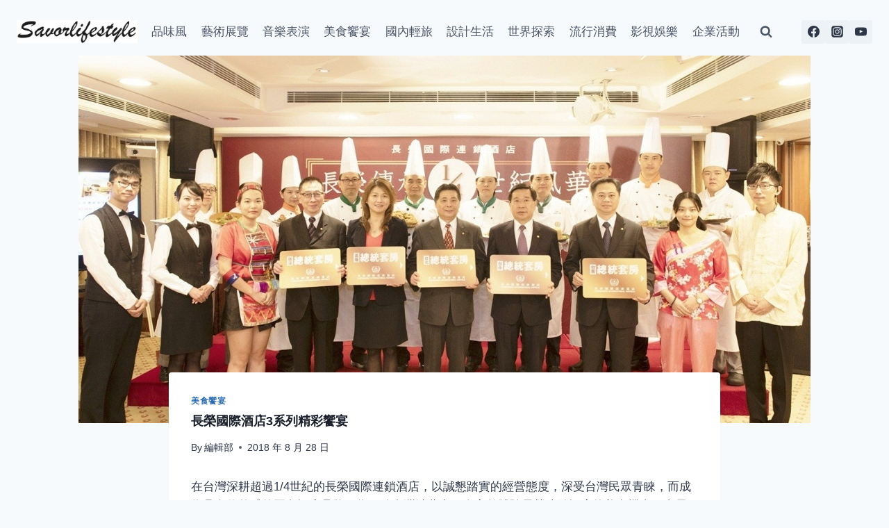

--- FILE ---
content_type: text/html; charset=UTF-8
request_url: https://www.savorlifestyle.com/3-2/
body_size: 23116
content:
<!doctype html>
<html lang="zh-TW" prefix="og: https://ogp.me/ns#" class="no-js" itemtype="https://schema.org/Blog" itemscope>
<head>
	<meta charset="UTF-8">
	<meta name="viewport" content="width=device-width, initial-scale=1, minimum-scale=1">
	
<!-- Search Engine Optimization by Rank Math PRO - https://rankmath.com/ -->
<title>長榮國際酒店3系列精彩饗宴 - 品味風</title>
<meta name="description" content="在台灣深耕超過1/4世紀的長榮國際連鎖酒店，以誠懇踏實的經營態度，深受台灣民眾青睞，而成為具有信賴感的國內酒店品牌。為了給台灣消費者一次完整體驗長榮連鎖酒店的美食機會；由長榮國際連鎖酒店總公司領軍，耗時長達一年，全體總動員串聯北、中、南5家分館共10位不同廚齡的廚師，完成這一份前所未見「傳承1/4世紀風華」的珍貴菜單。"/>
<meta name="robots" content="follow, index, max-snippet:-1, max-video-preview:-1, max-image-preview:large"/>
<link rel="canonical" href="https://www.savorlifestyle.com/3-2/" />
<meta property="og:locale" content="zh_TW" />
<meta property="og:type" content="article" />
<meta property="og:title" content="長榮國際酒店3系列精彩饗宴 - 品味風" />
<meta property="og:description" content="在台灣深耕超過1/4世紀的長榮國際連鎖酒店，以誠懇踏實的經營態度，深受台灣民眾青睞，而成為具有信賴感的國內酒店品牌。為了給台灣消費者一次完整體驗長榮連鎖酒店的美食機會；由長榮國際連鎖酒店總公司領軍，耗時長達一年，全體總動員串聯北、中、南5家分館共10位不同廚齡的廚師，完成這一份前所未見「傳承1/4世紀風華」的珍貴菜單。" />
<meta property="og:url" content="https://www.savorlifestyle.com/3-2/" />
<meta property="og:site_name" content="品味風" />
<meta property="article:publisher" content="https://www.facebook.com/savorlifestyle.tw" />
<meta property="article:tag" content="長榮國際連鎖酒店" />
<meta property="article:section" content="美食饗宴" />
<meta property="og:updated_time" content="2022-02-08T15:38:21+08:00" />
<meta property="og:image" content="https://savorlifestyle.b-cdn.net/wp-content/uploads/2018/08/k2_items_src_2ee6f501a6569cf213987ad1c50a88aa.jpg" />
<meta property="og:image:secure_url" content="https://savorlifestyle.b-cdn.net/wp-content/uploads/2018/08/k2_items_src_2ee6f501a6569cf213987ad1c50a88aa.jpg" />
<meta property="og:image:width" content="1280" />
<meta property="og:image:height" content="854" />
<meta property="og:image:alt" content="長榮國際酒店3系列精彩饗宴" />
<meta property="og:image:type" content="image/jpeg" />
<meta property="article:published_time" content="2018-08-28T09:30:54+08:00" />
<meta property="article:modified_time" content="2022-02-08T15:38:21+08:00" />
<meta name="twitter:card" content="summary_large_image" />
<meta name="twitter:title" content="長榮國際酒店3系列精彩饗宴 - 品味風" />
<meta name="twitter:description" content="在台灣深耕超過1/4世紀的長榮國際連鎖酒店，以誠懇踏實的經營態度，深受台灣民眾青睞，而成為具有信賴感的國內酒店品牌。為了給台灣消費者一次完整體驗長榮連鎖酒店的美食機會；由長榮國際連鎖酒店總公司領軍，耗時長達一年，全體總動員串聯北、中、南5家分館共10位不同廚齡的廚師，完成這一份前所未見「傳承1/4世紀風華」的珍貴菜單。" />
<meta name="twitter:image" content="https://savorlifestyle.b-cdn.net/wp-content/uploads/2018/08/k2_items_src_2ee6f501a6569cf213987ad1c50a88aa.jpg" />
<meta name="twitter:label1" content="Written by" />
<meta name="twitter:data1" content="編輯部" />
<meta name="twitter:label2" content="Time to read" />
<meta name="twitter:data2" content="Less than a minute" />
<script type="application/ld+json" class="rank-math-schema-pro">{"@context":"https://schema.org","@graph":[{"@type":["Organization","Person"],"@id":"https://www.savorlifestyle.com/#person","name":"admin","url":"https://www.savorlifestyle.com","sameAs":["https://www.facebook.com/savorlifestyle.tw"],"logo":{"@type":"ImageObject","@id":"https://www.savorlifestyle.com/#logo","url":"https://savorlifestyle.b-cdn.net/wp-content/uploads/2023/11/cropped-logo-1-150x85.png","contentUrl":"https://savorlifestyle.b-cdn.net/wp-content/uploads/2023/11/cropped-logo-1-150x85.png","caption":"\u54c1\u5473\u98a8","inLanguage":"zh-TW"},"image":{"@id":"https://www.savorlifestyle.com/#logo"}},{"@type":"WebSite","@id":"https://www.savorlifestyle.com/#website","url":"https://www.savorlifestyle.com","name":"\u54c1\u5473\u98a8","publisher":{"@id":"https://www.savorlifestyle.com/#person"},"inLanguage":"zh-TW"},{"@type":"ImageObject","@id":"https://savorlifestyle.b-cdn.net/wp-content/uploads/2018/08/k2_items_src_2ee6f501a6569cf213987ad1c50a88aa.jpg","url":"https://savorlifestyle.b-cdn.net/wp-content/uploads/2018/08/k2_items_src_2ee6f501a6569cf213987ad1c50a88aa.jpg","width":"1280","height":"854","inLanguage":"zh-TW"},{"@type":"WebPage","@id":"https://www.savorlifestyle.com/3-2/#webpage","url":"https://www.savorlifestyle.com/3-2/","name":"\u9577\u69ae\u570b\u969b\u9152\u5e973\u7cfb\u5217\u7cbe\u5f69\u9957\u5bb4 - \u54c1\u5473\u98a8","datePublished":"2018-08-28T09:30:54+08:00","dateModified":"2022-02-08T15:38:21+08:00","isPartOf":{"@id":"https://www.savorlifestyle.com/#website"},"primaryImageOfPage":{"@id":"https://savorlifestyle.b-cdn.net/wp-content/uploads/2018/08/k2_items_src_2ee6f501a6569cf213987ad1c50a88aa.jpg"},"inLanguage":"zh-TW"},{"@type":"Person","@id":"https://www.savorlifestyle.com/author/adamtsai/","name":"\u7de8\u8f2f\u90e8","url":"https://www.savorlifestyle.com/author/adamtsai/","image":{"@type":"ImageObject","@id":"https://secure.gravatar.com/avatar/e395d49263b9d5ac715995ac4c8615c9eab29fd15816afe6a1bf897ab3299c6a?s=96&amp;d=mm&amp;r=g","url":"https://secure.gravatar.com/avatar/e395d49263b9d5ac715995ac4c8615c9eab29fd15816afe6a1bf897ab3299c6a?s=96&amp;d=mm&amp;r=g","caption":"\u7de8\u8f2f\u90e8","inLanguage":"zh-TW"}},{"@type":"NewsArticle","headline":"\u9577\u69ae\u570b\u969b\u9152\u5e973\u7cfb\u5217\u7cbe\u5f69\u9957\u5bb4 - \u54c1\u5473\u98a8","datePublished":"2018-08-28T09:30:54+08:00","dateModified":"2022-02-08T15:38:21+08:00","articleSection":"\u7f8e\u98df\u9957\u5bb4","author":{"@id":"https://www.savorlifestyle.com/author/adamtsai/","name":"\u7de8\u8f2f\u90e8"},"publisher":{"@id":"https://www.savorlifestyle.com/#person"},"description":"\u5728\u53f0\u7063\u6df1\u8015\u8d85\u904e1/4\u4e16\u7d00\u7684\u9577\u69ae\u570b\u969b\u9023\u9396\u9152\u5e97\uff0c\u4ee5\u8aa0\u61c7\u8e0f\u5be6\u7684\u7d93\u71df\u614b\u5ea6\uff0c\u6df1\u53d7\u53f0\u7063\u6c11\u773e\u9752\u775e\uff0c\u800c\u6210\u70ba\u5177\u6709\u4fe1\u8cf4\u611f\u7684\u570b\u5167\u9152\u5e97\u54c1\u724c\u3002\u70ba\u4e86\u7d66\u53f0\u7063\u6d88\u8cbb\u8005\u4e00\u6b21\u5b8c\u6574\u9ad4\u9a57\u9577\u69ae\u9023\u9396\u9152\u5e97\u7684\u7f8e\u98df\u6a5f\u6703\uff1b\u7531\u9577\u69ae\u570b\u969b\u9023\u9396\u9152\u5e97\u7e3d\u516c\u53f8\u9818\u8ecd\uff0c\u8017\u6642\u9577\u9054\u4e00\u5e74\uff0c\u5168\u9ad4\u7e3d\u52d5\u54e1\u4e32\u806f\u5317\u3001\u4e2d\u3001\u53575\u5bb6\u5206\u9928\u517110\u4f4d\u4e0d\u540c\u5eda\u9f61\u7684\u5eda\u5e2b\uff0c\u5b8c\u6210\u9019\u4e00\u4efd\u524d\u6240\u672a\u898b\u300c\u50b3\u627f1/4\u4e16\u7d00\u98a8\u83ef\u300d\u7684\u73cd\u8cb4\u83dc\u55ae\u3002","copyrightYear":"2022","copyrightHolder":{"@id":"https://www.savorlifestyle.com/#person"},"name":"\u9577\u69ae\u570b\u969b\u9152\u5e973\u7cfb\u5217\u7cbe\u5f69\u9957\u5bb4 - \u54c1\u5473\u98a8","@id":"https://www.savorlifestyle.com/3-2/#richSnippet","isPartOf":{"@id":"https://www.savorlifestyle.com/3-2/#webpage"},"image":{"@id":"https://savorlifestyle.b-cdn.net/wp-content/uploads/2018/08/k2_items_src_2ee6f501a6569cf213987ad1c50a88aa.jpg"},"inLanguage":"zh-TW","mainEntityOfPage":{"@id":"https://www.savorlifestyle.com/3-2/#webpage"}}]}</script>
<!-- /Rank Math WordPress SEO plugin -->

<link rel='dns-prefetch' href='//www.googletagmanager.com' />
<link rel='dns-prefetch' href='//fonts.googleapis.com' />
<link rel='preconnect' href='https://savorlifestyle.b-cdn.net' />
<link rel="alternate" type="application/rss+xml" title="訂閱《品味風》&raquo; 資訊提供" href="https://www.savorlifestyle.com/feed/" />
			<script>document.documentElement.classList.remove( 'no-js' );</script>
			<link rel="alternate" title="oEmbed (JSON)" type="application/json+oembed" href="https://www.savorlifestyle.com/wp-json/oembed/1.0/embed?url=https%3A%2F%2Fwww.savorlifestyle.com%2F3-2%2F" />
<link rel="alternate" title="oEmbed (XML)" type="text/xml+oembed" href="https://www.savorlifestyle.com/wp-json/oembed/1.0/embed?url=https%3A%2F%2Fwww.savorlifestyle.com%2F3-2%2F&#038;format=xml" />
<style id='wp-img-auto-sizes-contain-inline-css'>
img:is([sizes=auto i],[sizes^="auto," i]){contain-intrinsic-size:3000px 1500px}
/*# sourceURL=wp-img-auto-sizes-contain-inline-css */
</style>

<style id='wp-emoji-styles-inline-css'>

	img.wp-smiley, img.emoji {
		display: inline !important;
		border: none !important;
		box-shadow: none !important;
		height: 1em !important;
		width: 1em !important;
		margin: 0 0.07em !important;
		vertical-align: -0.1em !important;
		background: none !important;
		padding: 0 !important;
	}
/*# sourceURL=wp-emoji-styles-inline-css */
</style>
<link rel='stylesheet' id='wp-block-library-css' href='https://savorlifestyle.b-cdn.net/wp-includes/css/dist/block-library/style.min.css?ver=6.9' media='all' />
<style id='wp-block-paragraph-inline-css'>
.is-small-text{font-size:.875em}.is-regular-text{font-size:1em}.is-large-text{font-size:2.25em}.is-larger-text{font-size:3em}.has-drop-cap:not(:focus):first-letter{float:left;font-size:8.4em;font-style:normal;font-weight:100;line-height:.68;margin:.05em .1em 0 0;text-transform:uppercase}body.rtl .has-drop-cap:not(:focus):first-letter{float:none;margin-left:.1em}p.has-drop-cap.has-background{overflow:hidden}:root :where(p.has-background){padding:1.25em 2.375em}:where(p.has-text-color:not(.has-link-color)) a{color:inherit}p.has-text-align-left[style*="writing-mode:vertical-lr"],p.has-text-align-right[style*="writing-mode:vertical-rl"]{rotate:180deg}
/*# sourceURL=https://www.savorlifestyle.com/wp-includes/blocks/paragraph/style.min.css */
</style>
<style id='global-styles-inline-css'>
:root{--wp--preset--aspect-ratio--square: 1;--wp--preset--aspect-ratio--4-3: 4/3;--wp--preset--aspect-ratio--3-4: 3/4;--wp--preset--aspect-ratio--3-2: 3/2;--wp--preset--aspect-ratio--2-3: 2/3;--wp--preset--aspect-ratio--16-9: 16/9;--wp--preset--aspect-ratio--9-16: 9/16;--wp--preset--color--black: #000000;--wp--preset--color--cyan-bluish-gray: #abb8c3;--wp--preset--color--white: #ffffff;--wp--preset--color--pale-pink: #f78da7;--wp--preset--color--vivid-red: #cf2e2e;--wp--preset--color--luminous-vivid-orange: #ff6900;--wp--preset--color--luminous-vivid-amber: #fcb900;--wp--preset--color--light-green-cyan: #7bdcb5;--wp--preset--color--vivid-green-cyan: #00d084;--wp--preset--color--pale-cyan-blue: #8ed1fc;--wp--preset--color--vivid-cyan-blue: #0693e3;--wp--preset--color--vivid-purple: #9b51e0;--wp--preset--color--theme-palette-1: var(--global-palette1);--wp--preset--color--theme-palette-2: var(--global-palette2);--wp--preset--color--theme-palette-3: var(--global-palette3);--wp--preset--color--theme-palette-4: var(--global-palette4);--wp--preset--color--theme-palette-5: var(--global-palette5);--wp--preset--color--theme-palette-6: var(--global-palette6);--wp--preset--color--theme-palette-7: var(--global-palette7);--wp--preset--color--theme-palette-8: var(--global-palette8);--wp--preset--color--theme-palette-9: var(--global-palette9);--wp--preset--gradient--vivid-cyan-blue-to-vivid-purple: linear-gradient(135deg,rgb(6,147,227) 0%,rgb(155,81,224) 100%);--wp--preset--gradient--light-green-cyan-to-vivid-green-cyan: linear-gradient(135deg,rgb(122,220,180) 0%,rgb(0,208,130) 100%);--wp--preset--gradient--luminous-vivid-amber-to-luminous-vivid-orange: linear-gradient(135deg,rgb(252,185,0) 0%,rgb(255,105,0) 100%);--wp--preset--gradient--luminous-vivid-orange-to-vivid-red: linear-gradient(135deg,rgb(255,105,0) 0%,rgb(207,46,46) 100%);--wp--preset--gradient--very-light-gray-to-cyan-bluish-gray: linear-gradient(135deg,rgb(238,238,238) 0%,rgb(169,184,195) 100%);--wp--preset--gradient--cool-to-warm-spectrum: linear-gradient(135deg,rgb(74,234,220) 0%,rgb(151,120,209) 20%,rgb(207,42,186) 40%,rgb(238,44,130) 60%,rgb(251,105,98) 80%,rgb(254,248,76) 100%);--wp--preset--gradient--blush-light-purple: linear-gradient(135deg,rgb(255,206,236) 0%,rgb(152,150,240) 100%);--wp--preset--gradient--blush-bordeaux: linear-gradient(135deg,rgb(254,205,165) 0%,rgb(254,45,45) 50%,rgb(107,0,62) 100%);--wp--preset--gradient--luminous-dusk: linear-gradient(135deg,rgb(255,203,112) 0%,rgb(199,81,192) 50%,rgb(65,88,208) 100%);--wp--preset--gradient--pale-ocean: linear-gradient(135deg,rgb(255,245,203) 0%,rgb(182,227,212) 50%,rgb(51,167,181) 100%);--wp--preset--gradient--electric-grass: linear-gradient(135deg,rgb(202,248,128) 0%,rgb(113,206,126) 100%);--wp--preset--gradient--midnight: linear-gradient(135deg,rgb(2,3,129) 0%,rgb(40,116,252) 100%);--wp--preset--font-size--small: var(--global-font-size-small);--wp--preset--font-size--medium: var(--global-font-size-medium);--wp--preset--font-size--large: var(--global-font-size-large);--wp--preset--font-size--x-large: 42px;--wp--preset--font-size--larger: var(--global-font-size-larger);--wp--preset--font-size--xxlarge: var(--global-font-size-xxlarge);--wp--preset--spacing--20: 0.44rem;--wp--preset--spacing--30: 0.67rem;--wp--preset--spacing--40: 1rem;--wp--preset--spacing--50: 1.5rem;--wp--preset--spacing--60: 2.25rem;--wp--preset--spacing--70: 3.38rem;--wp--preset--spacing--80: 5.06rem;--wp--preset--shadow--natural: 6px 6px 9px rgba(0, 0, 0, 0.2);--wp--preset--shadow--deep: 12px 12px 50px rgba(0, 0, 0, 0.4);--wp--preset--shadow--sharp: 6px 6px 0px rgba(0, 0, 0, 0.2);--wp--preset--shadow--outlined: 6px 6px 0px -3px rgb(255, 255, 255), 6px 6px rgb(0, 0, 0);--wp--preset--shadow--crisp: 6px 6px 0px rgb(0, 0, 0);}:where(.is-layout-flex){gap: 0.5em;}:where(.is-layout-grid){gap: 0.5em;}body .is-layout-flex{display: flex;}.is-layout-flex{flex-wrap: wrap;align-items: center;}.is-layout-flex > :is(*, div){margin: 0;}body .is-layout-grid{display: grid;}.is-layout-grid > :is(*, div){margin: 0;}:where(.wp-block-columns.is-layout-flex){gap: 2em;}:where(.wp-block-columns.is-layout-grid){gap: 2em;}:where(.wp-block-post-template.is-layout-flex){gap: 1.25em;}:where(.wp-block-post-template.is-layout-grid){gap: 1.25em;}.has-black-color{color: var(--wp--preset--color--black) !important;}.has-cyan-bluish-gray-color{color: var(--wp--preset--color--cyan-bluish-gray) !important;}.has-white-color{color: var(--wp--preset--color--white) !important;}.has-pale-pink-color{color: var(--wp--preset--color--pale-pink) !important;}.has-vivid-red-color{color: var(--wp--preset--color--vivid-red) !important;}.has-luminous-vivid-orange-color{color: var(--wp--preset--color--luminous-vivid-orange) !important;}.has-luminous-vivid-amber-color{color: var(--wp--preset--color--luminous-vivid-amber) !important;}.has-light-green-cyan-color{color: var(--wp--preset--color--light-green-cyan) !important;}.has-vivid-green-cyan-color{color: var(--wp--preset--color--vivid-green-cyan) !important;}.has-pale-cyan-blue-color{color: var(--wp--preset--color--pale-cyan-blue) !important;}.has-vivid-cyan-blue-color{color: var(--wp--preset--color--vivid-cyan-blue) !important;}.has-vivid-purple-color{color: var(--wp--preset--color--vivid-purple) !important;}.has-black-background-color{background-color: var(--wp--preset--color--black) !important;}.has-cyan-bluish-gray-background-color{background-color: var(--wp--preset--color--cyan-bluish-gray) !important;}.has-white-background-color{background-color: var(--wp--preset--color--white) !important;}.has-pale-pink-background-color{background-color: var(--wp--preset--color--pale-pink) !important;}.has-vivid-red-background-color{background-color: var(--wp--preset--color--vivid-red) !important;}.has-luminous-vivid-orange-background-color{background-color: var(--wp--preset--color--luminous-vivid-orange) !important;}.has-luminous-vivid-amber-background-color{background-color: var(--wp--preset--color--luminous-vivid-amber) !important;}.has-light-green-cyan-background-color{background-color: var(--wp--preset--color--light-green-cyan) !important;}.has-vivid-green-cyan-background-color{background-color: var(--wp--preset--color--vivid-green-cyan) !important;}.has-pale-cyan-blue-background-color{background-color: var(--wp--preset--color--pale-cyan-blue) !important;}.has-vivid-cyan-blue-background-color{background-color: var(--wp--preset--color--vivid-cyan-blue) !important;}.has-vivid-purple-background-color{background-color: var(--wp--preset--color--vivid-purple) !important;}.has-black-border-color{border-color: var(--wp--preset--color--black) !important;}.has-cyan-bluish-gray-border-color{border-color: var(--wp--preset--color--cyan-bluish-gray) !important;}.has-white-border-color{border-color: var(--wp--preset--color--white) !important;}.has-pale-pink-border-color{border-color: var(--wp--preset--color--pale-pink) !important;}.has-vivid-red-border-color{border-color: var(--wp--preset--color--vivid-red) !important;}.has-luminous-vivid-orange-border-color{border-color: var(--wp--preset--color--luminous-vivid-orange) !important;}.has-luminous-vivid-amber-border-color{border-color: var(--wp--preset--color--luminous-vivid-amber) !important;}.has-light-green-cyan-border-color{border-color: var(--wp--preset--color--light-green-cyan) !important;}.has-vivid-green-cyan-border-color{border-color: var(--wp--preset--color--vivid-green-cyan) !important;}.has-pale-cyan-blue-border-color{border-color: var(--wp--preset--color--pale-cyan-blue) !important;}.has-vivid-cyan-blue-border-color{border-color: var(--wp--preset--color--vivid-cyan-blue) !important;}.has-vivid-purple-border-color{border-color: var(--wp--preset--color--vivid-purple) !important;}.has-vivid-cyan-blue-to-vivid-purple-gradient-background{background: var(--wp--preset--gradient--vivid-cyan-blue-to-vivid-purple) !important;}.has-light-green-cyan-to-vivid-green-cyan-gradient-background{background: var(--wp--preset--gradient--light-green-cyan-to-vivid-green-cyan) !important;}.has-luminous-vivid-amber-to-luminous-vivid-orange-gradient-background{background: var(--wp--preset--gradient--luminous-vivid-amber-to-luminous-vivid-orange) !important;}.has-luminous-vivid-orange-to-vivid-red-gradient-background{background: var(--wp--preset--gradient--luminous-vivid-orange-to-vivid-red) !important;}.has-very-light-gray-to-cyan-bluish-gray-gradient-background{background: var(--wp--preset--gradient--very-light-gray-to-cyan-bluish-gray) !important;}.has-cool-to-warm-spectrum-gradient-background{background: var(--wp--preset--gradient--cool-to-warm-spectrum) !important;}.has-blush-light-purple-gradient-background{background: var(--wp--preset--gradient--blush-light-purple) !important;}.has-blush-bordeaux-gradient-background{background: var(--wp--preset--gradient--blush-bordeaux) !important;}.has-luminous-dusk-gradient-background{background: var(--wp--preset--gradient--luminous-dusk) !important;}.has-pale-ocean-gradient-background{background: var(--wp--preset--gradient--pale-ocean) !important;}.has-electric-grass-gradient-background{background: var(--wp--preset--gradient--electric-grass) !important;}.has-midnight-gradient-background{background: var(--wp--preset--gradient--midnight) !important;}.has-small-font-size{font-size: var(--wp--preset--font-size--small) !important;}.has-medium-font-size{font-size: var(--wp--preset--font-size--medium) !important;}.has-large-font-size{font-size: var(--wp--preset--font-size--large) !important;}.has-x-large-font-size{font-size: var(--wp--preset--font-size--x-large) !important;}
/*# sourceURL=global-styles-inline-css */
</style>

<style id='classic-theme-styles-inline-css'>
/*! This file is auto-generated */
.wp-block-button__link{color:#fff;background-color:#32373c;border-radius:9999px;box-shadow:none;text-decoration:none;padding:calc(.667em + 2px) calc(1.333em + 2px);font-size:1.125em}.wp-block-file__button{background:#32373c;color:#fff;text-decoration:none}
/*# sourceURL=/wp-includes/css/classic-themes.min.css */
</style>
<link rel='stylesheet' id='kadence-global-css' href='https://savorlifestyle.b-cdn.net/wp-content/themes/kadence/assets/css/global.min.css?ver=1.2.7' media='all' />
<style id='kadence-global-inline-css'>
/* Kadence Base CSS */
:root{--global-palette1:#2B6CB0;--global-palette2:#215387;--global-palette3:#1A202C;--global-palette4:#2D3748;--global-palette5:#4A5568;--global-palette6:#718096;--global-palette7:#EDF2F7;--global-palette8:#F7FAFC;--global-palette9:#ffffff;--global-palette9rgb:255, 255, 255;--global-palette-highlight:var(--global-palette1);--global-palette-highlight-alt:var(--global-palette2);--global-palette-highlight-alt2:var(--global-palette9);--global-palette-btn-bg:var(--global-palette1);--global-palette-btn-bg-hover:var(--global-palette2);--global-palette-btn:var(--global-palette9);--global-palette-btn-hover:var(--global-palette9);--global-body-font-family:-apple-system,BlinkMacSystemFont,"Segoe UI",Roboto,Oxygen-Sans,Ubuntu,Cantarell,"Helvetica Neue",sans-serif, "Apple Color Emoji", "Segoe UI Emoji", "Segoe UI Symbol";--global-heading-font-family:inherit;--global-primary-nav-font-family:inherit;--global-fallback-font:sans-serif;--global-display-fallback-font:sans-serif;--global-content-width:1320px;--global-content-narrow-width:842px;--global-content-edge-padding:1.5rem;--global-content-boxed-padding:2rem;--global-calc-content-width:calc(1320px - var(--global-content-edge-padding) - var(--global-content-edge-padding) );--wp--style--global--content-size:var(--global-calc-content-width);}.wp-site-blocks{--global-vw:calc( 100vw - ( 0.5 * var(--scrollbar-offset)));}body{background:var(--global-palette8);}body, input, select, optgroup, textarea{font-weight:400;font-size:17px;line-height:1.6;font-family:var(--global-body-font-family);color:var(--global-palette4);}.content-bg, body.content-style-unboxed .site{background:var(--global-palette9);}h1,h2,h3,h4,h5,h6{font-family:var(--global-heading-font-family);}h1{font-weight:700;font-size:32px;line-height:1.5;color:var(--global-palette3);}h2{font-weight:700;font-size:28px;line-height:1.5;color:var(--global-palette3);}h3{font-weight:700;font-size:24px;line-height:1.5;color:var(--global-palette3);}h4{font-weight:700;font-size:22px;line-height:1.5;color:var(--global-palette4);}h5{font-weight:700;font-size:20px;line-height:1.5;color:var(--global-palette4);}h6{font-weight:700;font-size:18px;line-height:1.5;color:var(--global-palette5);}.entry-hero .kadence-breadcrumbs{max-width:1320px;}.site-container, .site-header-row-layout-contained, .site-footer-row-layout-contained, .entry-hero-layout-contained, .comments-area, .alignfull > .wp-block-cover__inner-container, .alignwide > .wp-block-cover__inner-container{max-width:var(--global-content-width);}.content-width-narrow .content-container.site-container, .content-width-narrow .hero-container.site-container{max-width:var(--global-content-narrow-width);}@media all and (min-width: 1550px){.wp-site-blocks .content-container  .alignwide{margin-left:-115px;margin-right:-115px;width:unset;max-width:unset;}}@media all and (min-width: 1102px){.content-width-narrow .wp-site-blocks .content-container .alignwide{margin-left:-130px;margin-right:-130px;width:unset;max-width:unset;}}.content-style-boxed .wp-site-blocks .entry-content .alignwide{margin-left:calc( -1 * var( --global-content-boxed-padding ) );margin-right:calc( -1 * var( --global-content-boxed-padding ) );}.content-area{margin-top:5rem;margin-bottom:5rem;}@media all and (max-width: 1024px){.content-area{margin-top:3rem;margin-bottom:3rem;}}@media all and (max-width: 767px){.content-area{margin-top:2rem;margin-bottom:2rem;}}@media all and (max-width: 1024px){:root{--global-content-boxed-padding:2rem;}}@media all and (max-width: 767px){:root{--global-content-boxed-padding:1.5rem;}}.entry-content-wrap{padding:2rem;}@media all and (max-width: 1024px){.entry-content-wrap{padding:2rem;}}@media all and (max-width: 767px){.entry-content-wrap{padding:1.5rem;}}.entry.single-entry{box-shadow:0px 15px 15px -10px rgba(0,0,0,0.05);}.entry.loop-entry{box-shadow:0px 15px 15px -10px rgba(0,0,0,0.05);}.loop-entry .entry-content-wrap{padding:2rem;}@media all and (max-width: 1024px){.loop-entry .entry-content-wrap{padding:2rem;}}@media all and (max-width: 767px){.loop-entry .entry-content-wrap{padding:1.5rem;}}button, .button, .wp-block-button__link, input[type="button"], input[type="reset"], input[type="submit"], .fl-button, .elementor-button-wrapper .elementor-button{box-shadow:0px 0px 0px -7px rgba(0,0,0,0);}button:hover, button:focus, button:active, .button:hover, .button:focus, .button:active, .wp-block-button__link:hover, .wp-block-button__link:focus, .wp-block-button__link:active, input[type="button"]:hover, input[type="button"]:focus, input[type="button"]:active, input[type="reset"]:hover, input[type="reset"]:focus, input[type="reset"]:active, input[type="submit"]:hover, input[type="submit"]:focus, input[type="submit"]:active, .elementor-button-wrapper .elementor-button:hover, .elementor-button-wrapper .elementor-button:focus, .elementor-button-wrapper .elementor-button:active{box-shadow:0px 15px 25px -7px rgba(0,0,0,0.1);}.kb-button.kb-btn-global-outline.kb-btn-global-inherit{padding-top:calc(px - 2px);padding-right:calc(px - 2px);padding-bottom:calc(px - 2px);padding-left:calc(px - 2px);}@media all and (min-width: 1025px){.transparent-header .entry-hero .entry-hero-container-inner{padding-top:91px;}}@media all and (max-width: 1024px){.mobile-transparent-header .entry-hero .entry-hero-container-inner{padding-top:0px;}}@media all and (max-width: 767px){.mobile-transparent-header .entry-hero .entry-hero-container-inner{padding-top:0px;}}.wp-site-blocks .post-title h1{font-style:normal;font-size:18px;}.entry-hero.post-hero-section .entry-header{min-height:200px;}.loop-entry.type-post h2.entry-title{font-style:normal;font-size:18px;color:var(--global-palette4);}
/* Kadence Header CSS */
@media all and (max-width: 1024px){.mobile-transparent-header #masthead{position:absolute;left:0px;right:0px;z-index:100;}.kadence-scrollbar-fixer.mobile-transparent-header #masthead{right:var(--scrollbar-offset,0);}.mobile-transparent-header #masthead, .mobile-transparent-header .site-top-header-wrap .site-header-row-container-inner, .mobile-transparent-header .site-main-header-wrap .site-header-row-container-inner, .mobile-transparent-header .site-bottom-header-wrap .site-header-row-container-inner{background:transparent;}.site-header-row-tablet-layout-fullwidth, .site-header-row-tablet-layout-standard{padding:0px;}}@media all and (min-width: 1025px){.transparent-header #masthead{position:absolute;left:0px;right:0px;z-index:100;}.transparent-header.kadence-scrollbar-fixer #masthead{right:var(--scrollbar-offset,0);}.transparent-header #masthead, .transparent-header .site-top-header-wrap .site-header-row-container-inner, .transparent-header .site-main-header-wrap .site-header-row-container-inner, .transparent-header .site-bottom-header-wrap .site-header-row-container-inner{background:transparent;}}.site-branding a.brand img{max-width:174px;}.site-branding a.brand img.svg-logo-image{width:174px;}@media all and (max-width: 1024px){.site-branding a.brand img{max-width:280px;}.site-branding a.brand img.svg-logo-image{width:280px;}}@media all and (max-width: 767px){.site-branding a.brand img{max-width:114px;}.site-branding a.brand img.svg-logo-image{width:114px;}}.site-branding{padding:0px 0px 0px 0px;}#masthead, #masthead .kadence-sticky-header.item-is-fixed:not(.item-at-start):not(.site-header-row-container):not(.site-main-header-wrap), #masthead .kadence-sticky-header.item-is-fixed:not(.item-at-start) > .site-header-row-container-inner{background:#ffffff;}.site-main-header-inner-wrap{min-height:91px;}@media all and (max-width: 767px){.site-main-header-inner-wrap{min-height:67px;}}.site-top-header-inner-wrap{min-height:0px;}.header-navigation[class*="header-navigation-style-underline"] .header-menu-container.primary-menu-container>ul>li>a:after{width:calc( 100% - 1.2em);}.main-navigation .primary-menu-container > ul > li.menu-item > a{padding-left:calc(1.2em / 2);padding-right:calc(1.2em / 2);padding-top:0.6em;padding-bottom:0.6em;color:var(--global-palette5);}.main-navigation .primary-menu-container > ul > li.menu-item .dropdown-nav-special-toggle{right:calc(1.2em / 2);}.main-navigation .primary-menu-container > ul > li.menu-item > a:hover{color:var(--global-palette-highlight);}.main-navigation .primary-menu-container > ul > li.menu-item.current-menu-item > a{color:var(--global-palette3);}.header-navigation .header-menu-container ul ul.sub-menu, .header-navigation .header-menu-container ul ul.submenu{background:var(--global-palette3);box-shadow:0px 2px 13px 0px rgba(0,0,0,0.1);}.header-navigation .header-menu-container ul ul li.menu-item, .header-menu-container ul.menu > li.kadence-menu-mega-enabled > ul > li.menu-item > a{border-bottom:1px solid rgba(255,255,255,0.1);}.header-navigation .header-menu-container ul ul li.menu-item > a{width:200px;padding-top:1em;padding-bottom:1em;color:var(--global-palette8);font-size:12px;}.header-navigation .header-menu-container ul ul li.menu-item > a:hover{color:var(--global-palette9);background:var(--global-palette4);}.header-navigation .header-menu-container ul ul li.menu-item.current-menu-item > a{color:var(--global-palette9);background:var(--global-palette4);}.mobile-toggle-open-container .menu-toggle-open, .mobile-toggle-open-container .menu-toggle-open:focus{color:var(--global-palette5);padding:0.4em 0.6em 0.4em 0.6em;font-size:14px;}.mobile-toggle-open-container .menu-toggle-open.menu-toggle-style-bordered{border:1px solid currentColor;}.mobile-toggle-open-container .menu-toggle-open .menu-toggle-icon{font-size:20px;}.mobile-toggle-open-container .menu-toggle-open:hover, .mobile-toggle-open-container .menu-toggle-open:focus-visible{color:var(--global-palette-highlight);}.mobile-navigation ul li{font-size:14px;}.mobile-navigation ul li a{padding-top:1em;padding-bottom:1em;}.mobile-navigation ul li > a, .mobile-navigation ul li.menu-item-has-children > .drawer-nav-drop-wrap{color:var(--global-palette8);}.mobile-navigation ul li.current-menu-item > a, .mobile-navigation ul li.current-menu-item.menu-item-has-children > .drawer-nav-drop-wrap{color:var(--global-palette-highlight);}.mobile-navigation ul li.menu-item-has-children .drawer-nav-drop-wrap, .mobile-navigation ul li:not(.menu-item-has-children) a{border-bottom:1px solid rgba(255,255,255,0.1);}.mobile-navigation:not(.drawer-navigation-parent-toggle-true) ul li.menu-item-has-children .drawer-nav-drop-wrap button{border-left:1px solid rgba(255,255,255,0.1);}#mobile-drawer .drawer-header .drawer-toggle{padding:0.6em 0.15em 0.6em 0.15em;font-size:24px;}.header-social-wrap .header-social-inner-wrap{font-size:1em;gap:0.3em;}.header-social-wrap .header-social-inner-wrap .social-button{border:2px none transparent;border-radius:3px;}.search-toggle-open-container .search-toggle-open{color:var(--global-palette5);}.search-toggle-open-container .search-toggle-open.search-toggle-style-bordered{border:1px solid currentColor;}.search-toggle-open-container .search-toggle-open .search-toggle-icon{font-size:1em;}.search-toggle-open-container .search-toggle-open:hover, .search-toggle-open-container .search-toggle-open:focus{color:var(--global-palette-highlight);}#search-drawer .drawer-inner{background:rgba(9, 12, 16, 0.97);}
/* Kadence Footer CSS */
.site-bottom-footer-inner-wrap{padding-top:30px;padding-bottom:30px;grid-column-gap:30px;}.site-bottom-footer-inner-wrap .widget{margin-bottom:30px;}.site-bottom-footer-inner-wrap .site-footer-section:not(:last-child):after{right:calc(-30px / 2);}
/*# sourceURL=kadence-global-inline-css */
</style>
<link rel='stylesheet' id='kadence-header-css' href='https://savorlifestyle.b-cdn.net/wp-content/themes/kadence/assets/css/header.min.css?ver=1.2.7' media='all' />
<link rel='stylesheet' id='kadence-content-css' href='https://savorlifestyle.b-cdn.net/wp-content/themes/kadence/assets/css/content.min.css?ver=1.2.7' media='all' />
<link rel='stylesheet' id='kadence-related-posts-css' href='https://savorlifestyle.b-cdn.net/wp-content/themes/kadence/assets/css/related-posts.min.css?ver=1.2.7' media='all' />
<link rel='stylesheet' id='kad-splide-css' href='https://savorlifestyle.b-cdn.net/wp-content/themes/kadence/assets/css/kadence-splide.min.css?ver=1.2.7' media='all' />
<link rel='stylesheet' id='kadence-footer-css' href='https://savorlifestyle.b-cdn.net/wp-content/themes/kadence/assets/css/footer.min.css?ver=1.2.7' media='all' />
<link rel='stylesheet' id='kadence-rankmath-css' href='https://savorlifestyle.b-cdn.net/wp-content/themes/kadence/assets/css/rankmath.min.css?ver=1.2.7' media='all' />
<style id='kadence-blocks-global-variables-inline-css'>
:root {--global-kb-font-size-sm:clamp(0.8rem, 0.73rem + 0.217vw, 0.9rem);--global-kb-font-size-md:clamp(1.1rem, 0.995rem + 0.326vw, 1.25rem);--global-kb-font-size-lg:clamp(1.75rem, 1.576rem + 0.543vw, 2rem);--global-kb-font-size-xl:clamp(2.25rem, 1.728rem + 1.63vw, 3rem);--global-kb-font-size-xxl:clamp(2.5rem, 1.456rem + 3.26vw, 4rem);--global-kb-font-size-xxxl:clamp(2.75rem, 0.489rem + 7.065vw, 6rem);}
/*# sourceURL=kadence-blocks-global-variables-inline-css */
</style>
<link rel='stylesheet' id='kadence_slider_css-css' href='https://savorlifestyle.b-cdn.net/wp-content/plugins/kadence-slider/css/ksp.css?ver=2.3.6' media='all' />
<link rel='stylesheet' id='redux-google-fonts-kadence_slider-css' href='https://fonts.googleapis.com/css?family=Raleway%3A800%2C600%2C400%2C300%2C200&#038;ver=6.9' media='all' />

<!-- Google tag (gtag.js) snippet added by Site Kit -->

<!-- Google Analytics snippet added by Site Kit -->
<script src="https://www.googletagmanager.com/gtag/js?id=G-0MVGKWLZ7P" id="google_gtagjs-js" async></script>
<script id="google_gtagjs-js-after">
window.dataLayer = window.dataLayer || [];function gtag(){dataLayer.push(arguments);}
gtag("set","linker",{"domains":["www.savorlifestyle.com"]});
gtag("js", new Date());
gtag("set", "developer_id.dZTNiMT", true);
gtag("config", "G-0MVGKWLZ7P");
 window._googlesitekit = window._googlesitekit || {}; window._googlesitekit.throttledEvents = []; window._googlesitekit.gtagEvent = (name, data) => { var key = JSON.stringify( { name, data } ); if ( !! window._googlesitekit.throttledEvents[ key ] ) { return; } window._googlesitekit.throttledEvents[ key ] = true; setTimeout( () => { delete window._googlesitekit.throttledEvents[ key ]; }, 5 ); gtag( "event", name, { ...data, event_source: "site-kit" } ); }; 
//# sourceURL=google_gtagjs-js-after
</script>

<!-- End Google tag (gtag.js) snippet added by Site Kit -->
<link rel="https://api.w.org/" href="https://www.savorlifestyle.com/wp-json/" /><link rel="alternate" title="JSON" type="application/json" href="https://www.savorlifestyle.com/wp-json/wp/v2/posts/3039" /><link rel="EditURI" type="application/rsd+xml" title="RSD" href="https://www.savorlifestyle.com/xmlrpc.php?rsd" />
<meta name="generator" content="WordPress 6.9" />
<link rel='shortlink' href='https://www.savorlifestyle.com/?p=3039' />
<meta name="generator" content="Site Kit by Google 1.157.0" />
<!-- Google AdSense meta tags added by Site Kit -->
<meta name="google-adsense-platform-account" content="ca-host-pub-2644536267352236">
<meta name="google-adsense-platform-domain" content="sitekit.withgoogle.com">
<!-- End Google AdSense meta tags added by Site Kit -->
<link rel="icon" href="https://savorlifestyle.b-cdn.net/wp-content/uploads/2023/08/cropped-logo-32x32.jpg" sizes="32x32" />
<link rel="icon" href="https://savorlifestyle.b-cdn.net/wp-content/uploads/2023/08/cropped-logo-192x192.jpg" sizes="192x192" />
<link rel="apple-touch-icon" href="https://savorlifestyle.b-cdn.net/wp-content/uploads/2023/08/cropped-logo-180x180.jpg" />
<meta name="msapplication-TileImage" content="https://savorlifestyle.b-cdn.net/wp-content/uploads/2023/08/cropped-logo-270x270.jpg" />
</head>

<body class="wp-singular post-template-default single single-post postid-3039 single-format-standard wp-custom-logo wp-embed-responsive wp-theme-kadence footer-on-bottom hide-focus-outline link-style-standard content-title-style-normal content-width-narrow content-style-boxed content-vertical-padding-show transparent-header mobile-transparent-header">
<div id="wrapper" class="site wp-site-blocks">
			<a class="skip-link screen-reader-text scroll-ignore" href="#main">Skip to content</a>
		<header id="masthead" class="site-header" role="banner" itemtype="https://schema.org/WPHeader" itemscope>
	<div id="main-header" class="site-header-wrap">
		<div class="site-header-inner-wrap">
			<div class="site-header-upper-wrap">
				<div class="site-header-upper-inner-wrap">
					<div class="site-main-header-wrap site-header-row-container site-header-focus-item site-header-row-layout-standard" data-section="kadence_customizer_header_main">
	<div class="site-header-row-container-inner">
				<div class="site-container">
			<div class="site-main-header-inner-wrap site-header-row site-header-row-has-sides site-header-row-center-column">
									<div class="site-header-main-section-left site-header-section site-header-section-left">
						<div class="site-header-item site-header-focus-item" data-section="title_tagline">
	<div class="site-branding branding-layout-standard site-brand-logo-only"><a class="brand has-logo-image" href="https://www.savorlifestyle.com/" rel="home"><img width="438" height="85" src="https://savorlifestyle.b-cdn.net/wp-content/uploads/2023/11/cropped-logo-1.png" class="custom-logo" alt="品味風" decoding="async" srcset="https://savorlifestyle.b-cdn.net/wp-content/uploads/2023/11/cropped-logo-1.png 438w, https://savorlifestyle.b-cdn.net/wp-content/uploads/2023/11/cropped-logo-1-300x58.png 300w" sizes="(max-width: 438px) 100vw, 438px" /></a></div></div><!-- data-section="title_tagline" -->
							<div class="site-header-main-section-left-center site-header-section site-header-section-left-center">
															</div>
												</div>
													<div class="site-header-main-section-center site-header-section site-header-section-center">
						<div class="site-header-item site-header-focus-item site-header-item-main-navigation header-navigation-layout-stretch-true header-navigation-layout-fill-stretch-false" data-section="kadence_customizer_primary_navigation">
		<nav id="site-navigation" class="main-navigation header-navigation nav--toggle-sub header-navigation-style-standard header-navigation-dropdown-animation-none" role="navigation" aria-label="Primary Navigation">
				<div class="primary-menu-container header-menu-container">
			<ul id="primary-menu" class="menu"><li id="menu-item-15925" class="menu-item menu-item-type-custom menu-item-object-custom menu-item-home menu-item-15925"><a href="https://www.savorlifestyle.com">品味風</a></li>
<li id="menu-item-16045" class="menu-item menu-item-type-post_type menu-item-object-page menu-item-16045"><a href="https://www.savorlifestyle.com/beauty-care/">藝術展覽</a></li>
<li id="menu-item-16048" class="menu-item menu-item-type-post_type menu-item-object-page menu-item-16048"><a href="https://www.savorlifestyle.com/fashion-humanities/">音樂表演</a></li>
<li id="menu-item-15996" class="menu-item menu-item-type-post_type menu-item-object-page menu-item-15996"><a href="https://www.savorlifestyle.com/food-feast/">美食饗宴</a></li>
<li id="menu-item-16051" class="menu-item menu-item-type-post_type menu-item-object-page menu-item-16051"><a href="https://www.savorlifestyle.com/taiwan-travel/">國內輕旅</a></li>
<li id="menu-item-16047" class="menu-item menu-item-type-post_type menu-item-object-page menu-item-16047"><a href="https://www.savorlifestyle.com/design-life/">設計生活</a></li>
<li id="menu-item-16050" class="menu-item menu-item-type-post_type menu-item-object-page menu-item-16050"><a href="https://www.savorlifestyle.com/world-exploration/">世界探索</a></li>
<li id="menu-item-17914" class="menu-item menu-item-type-post_type menu-item-object-page menu-item-17914"><a href="https://www.savorlifestyle.com/%e6%b5%81%e8%a1%8c%e6%b6%88%e8%b2%bb/">流行消費</a></li>
<li id="menu-item-16049" class="menu-item menu-item-type-post_type menu-item-object-page menu-item-16049"><a href="https://www.savorlifestyle.com/people/">影視娛樂</a></li>
<li id="menu-item-43079" class="menu-item menu-item-type-taxonomy menu-item-object-category menu-item-43079"><a href="https://www.savorlifestyle.com/category/activities-reports/corporate-activities/">企業活動</a></li>
</ul>		</div>
	</nav><!-- #site-navigation -->
	</div><!-- data-section="primary_navigation" -->
<div class="site-header-item site-header-focus-item" data-section="kadence_customizer_header_search">
		<div class="search-toggle-open-container">
						<button class="search-toggle-open drawer-toggle search-toggle-style-default" aria-label="View Search Form" data-toggle-target="#search-drawer" data-toggle-body-class="showing-popup-drawer-from-full" aria-expanded="false" data-set-focus="#search-drawer .search-field"
					>
						<span class="search-toggle-icon"><span class="kadence-svg-iconset"><svg aria-hidden="true" class="kadence-svg-icon kadence-search-svg" fill="currentColor" version="1.1" xmlns="http://www.w3.org/2000/svg" width="26" height="28" viewBox="0 0 26 28"><title>Search</title><path d="M18 13c0-3.859-3.141-7-7-7s-7 3.141-7 7 3.141 7 7 7 7-3.141 7-7zM26 26c0 1.094-0.906 2-2 2-0.531 0-1.047-0.219-1.406-0.594l-5.359-5.344c-1.828 1.266-4.016 1.937-6.234 1.937-6.078 0-11-4.922-11-11s4.922-11 11-11 11 4.922 11 11c0 2.219-0.672 4.406-1.937 6.234l5.359 5.359c0.359 0.359 0.578 0.875 0.578 1.406z"></path>
				</svg></span></span>
		</button>
	</div>
	</div><!-- data-section="header_search" -->
					</div>
													<div class="site-header-main-section-right site-header-section site-header-section-right">
													<div class="site-header-main-section-right-center site-header-section site-header-section-right-center">
															</div>
							<div class="site-header-item site-header-focus-item" data-section="kadence_customizer_header_social">
	<div class="header-social-wrap"><div class="header-social-inner-wrap element-social-inner-wrap social-show-label-false social-style-filled"><a href="https://www.facebook.com/savorlifestyle.tw" aria-label="Facebook" target="_blank" rel="noopener noreferrer"  class="social-button header-social-item social-link-facebook"><span class="kadence-svg-iconset"><svg class="kadence-svg-icon kadence-facebook-svg" fill="currentColor" version="1.1" xmlns="http://www.w3.org/2000/svg" width="32" height="32" viewBox="0 0 32 32"><title>Facebook</title><path d="M31.997 15.999c0-8.836-7.163-15.999-15.999-15.999s-15.999 7.163-15.999 15.999c0 7.985 5.851 14.604 13.499 15.804v-11.18h-4.062v-4.625h4.062v-3.525c0-4.010 2.389-6.225 6.043-6.225 1.75 0 3.581 0.313 3.581 0.313v3.937h-2.017c-1.987 0-2.607 1.233-2.607 2.498v3.001h4.437l-0.709 4.625h-3.728v11.18c7.649-1.2 13.499-7.819 13.499-15.804z"></path>
				</svg></span></a><a href="https://www.instagram.com/savorlifestyle/" aria-label="Instagram" target="_blank" rel="noopener noreferrer"  class="social-button header-social-item social-link-instagram"><span class="kadence-svg-iconset"><svg class="kadence-svg-icon kadence-instagram-svg" fill="currentColor" version="1.1" xmlns="http://www.w3.org/2000/svg" width="32" height="32" viewBox="0 0 32 32"><title>Instagram</title><path d="M21.138 0.242c3.767 0.007 3.914 0.038 4.65 0.144 1.52 0.219 2.795 0.825 3.837 1.821 0.584 0.562 0.987 1.112 1.349 1.848 0.442 0.899 0.659 1.75 0.758 3.016 0.021 0.271 0.031 4.592 0.031 8.916s-0.009 8.652-0.030 8.924c-0.098 1.245-0.315 2.104-0.743 2.986-0.851 1.755-2.415 3.035-4.303 3.522-0.685 0.177-1.304 0.26-2.371 0.31-0.381 0.019-4.361 0.024-8.342 0.024s-7.959-0.012-8.349-0.029c-0.921-0.044-1.639-0.136-2.288-0.303-1.876-0.485-3.469-1.784-4.303-3.515-0.436-0.904-0.642-1.731-0.751-3.045-0.031-0.373-0.039-2.296-0.039-8.87 0-2.215-0.002-3.866 0-5.121 0.006-3.764 0.037-3.915 0.144-4.652 0.219-1.518 0.825-2.795 1.825-3.833 0.549-0.569 1.105-0.975 1.811-1.326 0.915-0.456 1.756-0.668 3.106-0.781 0.374-0.031 2.298-0.038 8.878-0.038h5.13zM15.999 4.364v0c-3.159 0-3.555 0.014-4.796 0.070-1.239 0.057-2.084 0.253-2.824 0.541-0.765 0.297-1.415 0.695-2.061 1.342s-1.045 1.296-1.343 2.061c-0.288 0.74-0.485 1.586-0.541 2.824-0.056 1.241-0.070 1.638-0.070 4.798s0.014 3.556 0.070 4.797c0.057 1.239 0.253 2.084 0.541 2.824 0.297 0.765 0.695 1.415 1.342 2.061s1.296 1.046 2.061 1.343c0.74 0.288 1.586 0.484 2.825 0.541 1.241 0.056 1.638 0.070 4.798 0.070s3.556-0.014 4.797-0.070c1.239-0.057 2.085-0.253 2.826-0.541 0.765-0.297 1.413-0.696 2.060-1.343s1.045-1.296 1.343-2.061c0.286-0.74 0.482-1.586 0.541-2.824 0.056-1.241 0.070-1.637 0.070-4.797s-0.015-3.557-0.070-4.798c-0.058-1.239-0.255-2.084-0.541-2.824-0.298-0.765-0.696-1.415-1.343-2.061s-1.295-1.045-2.061-1.342c-0.742-0.288-1.588-0.484-2.827-0.541-1.241-0.056-1.636-0.070-4.796-0.070zM14.957 6.461c0.31-0 0.655 0 1.044 0 3.107 0 3.475 0.011 4.702 0.067 1.135 0.052 1.75 0.241 2.16 0.401 0.543 0.211 0.93 0.463 1.337 0.87s0.659 0.795 0.871 1.338c0.159 0.41 0.349 1.025 0.401 2.16 0.056 1.227 0.068 1.595 0.068 4.701s-0.012 3.474-0.068 4.701c-0.052 1.135-0.241 1.75-0.401 2.16-0.211 0.543-0.463 0.93-0.871 1.337s-0.794 0.659-1.337 0.87c-0.41 0.16-1.026 0.349-2.16 0.401-1.227 0.056-1.595 0.068-4.702 0.068s-3.475-0.012-4.702-0.068c-1.135-0.052-1.75-0.242-2.161-0.401-0.543-0.211-0.931-0.463-1.338-0.87s-0.659-0.794-0.871-1.337c-0.159-0.41-0.349-1.025-0.401-2.16-0.056-1.227-0.067-1.595-0.067-4.703s0.011-3.474 0.067-4.701c0.052-1.135 0.241-1.75 0.401-2.16 0.211-0.543 0.463-0.931 0.871-1.338s0.795-0.659 1.338-0.871c0.41-0.16 1.026-0.349 2.161-0.401 1.073-0.048 1.489-0.063 3.658-0.065v0.003zM16.001 10.024c-3.3 0-5.976 2.676-5.976 5.976s2.676 5.975 5.976 5.975c3.3 0 5.975-2.674 5.975-5.975s-2.675-5.976-5.975-5.976zM16.001 12.121c2.142 0 3.879 1.736 3.879 3.879s-1.737 3.879-3.879 3.879c-2.142 0-3.879-1.737-3.879-3.879s1.736-3.879 3.879-3.879zM22.212 8.393c-0.771 0-1.396 0.625-1.396 1.396s0.625 1.396 1.396 1.396 1.396-0.625 1.396-1.396c0-0.771-0.625-1.396-1.396-1.396v0.001z"></path>
				</svg></span></a><a href="https://www.youtube.com/channel/UCDMZl0ed_5kFsYLvhKT3VRg" aria-label="YouTube" target="_blank" rel="noopener noreferrer"  class="social-button header-social-item social-link-youtube"><span class="kadence-svg-iconset"><svg class="kadence-svg-icon kadence-youtube-svg" fill="currentColor" version="1.1" xmlns="http://www.w3.org/2000/svg" width="28" height="28" viewBox="0 0 28 28"><title>YouTube</title><path d="M11.109 17.625l7.562-3.906-7.562-3.953v7.859zM14 4.156c5.891 0 9.797 0.281 9.797 0.281 0.547 0.063 1.75 0.063 2.812 1.188 0 0 0.859 0.844 1.109 2.781 0.297 2.266 0.281 4.531 0.281 4.531v2.125s0.016 2.266-0.281 4.531c-0.25 1.922-1.109 2.781-1.109 2.781-1.062 1.109-2.266 1.109-2.812 1.172 0 0-3.906 0.297-9.797 0.297v0c-7.281-0.063-9.516-0.281-9.516-0.281-0.625-0.109-2.031-0.078-3.094-1.188 0 0-0.859-0.859-1.109-2.781-0.297-2.266-0.281-4.531-0.281-4.531v-2.125s-0.016-2.266 0.281-4.531c0.25-1.937 1.109-2.781 1.109-2.781 1.062-1.125 2.266-1.125 2.812-1.188 0 0 3.906-0.281 9.797-0.281v0z"></path>
				</svg></span></a></div></div></div><!-- data-section="header_social" -->
					</div>
							</div>
		</div>
	</div>
</div>
				</div>
			</div>
					</div>
	</div>
	
<div id="mobile-header" class="site-mobile-header-wrap">
	<div class="site-header-inner-wrap">
		<div class="site-header-upper-wrap">
			<div class="site-header-upper-inner-wrap">
			<div class="site-top-header-wrap site-header-focus-item site-header-row-layout-standard site-header-row-tablet-layout-default site-header-row-mobile-layout-default ">
	<div class="site-header-row-container-inner">
		<div class="site-container">
			<div class="site-top-header-inner-wrap site-header-row site-header-row-has-sides site-header-row-no-center">
									<div class="site-header-top-section-left site-header-section site-header-section-left">
						<div class="site-header-item site-header-focus-item" data-section="title_tagline">
	<div class="site-branding mobile-site-branding branding-layout-standard branding-tablet-layout-inherit site-brand-logo-only branding-mobile-layout-standard site-brand-logo-only"><a class="brand has-logo-image" href="https://www.savorlifestyle.com/" rel="home"><img width="438" height="85" src="https://savorlifestyle.b-cdn.net/wp-content/uploads/2023/11/cropped-logo-1.png" class="custom-logo" alt="品味風" decoding="async" srcset="https://savorlifestyle.b-cdn.net/wp-content/uploads/2023/11/cropped-logo-1.png 438w, https://savorlifestyle.b-cdn.net/wp-content/uploads/2023/11/cropped-logo-1-300x58.png 300w" sizes="(max-width: 438px) 100vw, 438px" /></a></div></div><!-- data-section="title_tagline" -->
					</div>
																	<div class="site-header-top-section-right site-header-section site-header-section-right">
						<div class="site-header-item site-header-focus-item site-header-item-navgation-popup-toggle" data-section="kadence_customizer_mobile_trigger">
		<div class="mobile-toggle-open-container">
						<button id="mobile-toggle" class="menu-toggle-open drawer-toggle menu-toggle-style-default" aria-label="Open menu" data-toggle-target="#mobile-drawer" data-toggle-body-class="showing-popup-drawer-from-right" aria-expanded="false" data-set-focus=".menu-toggle-close"
					>
						<span class="menu-toggle-icon"><span class="kadence-svg-iconset"><svg aria-hidden="true" class="kadence-svg-icon kadence-menu-svg" fill="currentColor" version="1.1" xmlns="http://www.w3.org/2000/svg" width="24" height="24" viewBox="0 0 24 24"><title>Toggle Menu</title><path d="M3 13h18c0.552 0 1-0.448 1-1s-0.448-1-1-1h-18c-0.552 0-1 0.448-1 1s0.448 1 1 1zM3 7h18c0.552 0 1-0.448 1-1s-0.448-1-1-1h-18c-0.552 0-1 0.448-1 1s0.448 1 1 1zM3 19h18c0.552 0 1-0.448 1-1s-0.448-1-1-1h-18c-0.552 0-1 0.448-1 1s0.448 1 1 1z"></path>
				</svg></span></span>
		</button>
	</div>
	</div><!-- data-section="mobile_trigger" -->
					</div>
							</div>
		</div>
	</div>
</div>
			</div>
		</div>
			</div>
</div>
</header><!-- #masthead -->

	<div id="inner-wrap" class="wrap hfeed kt-clear">
		<div id="primary" class="content-area">
	<div class="content-container site-container">
		<main id="main" class="site-main" role="main">
						<div class="content-wrap">
					<div class="post-thumbnail article-post-thumbnail kadence-thumbnail-position-behind alignwide kadence-thumbnail-ratio-2-3">
		<div class="post-thumbnail-inner">
			<img width="1280" height="854" src="https://savorlifestyle.b-cdn.net/wp-content/uploads/2018/08/k2_items_src_2ee6f501a6569cf213987ad1c50a88aa.jpg" class="post-top-featured wp-post-image" alt="" decoding="async" fetchpriority="high" srcset="https://savorlifestyle.b-cdn.net/wp-content/uploads/2018/08/k2_items_src_2ee6f501a6569cf213987ad1c50a88aa.jpg 1280w, https://savorlifestyle.b-cdn.net/wp-content/uploads/2018/08/k2_items_src_2ee6f501a6569cf213987ad1c50a88aa-300x200.jpg 300w, https://savorlifestyle.b-cdn.net/wp-content/uploads/2018/08/k2_items_src_2ee6f501a6569cf213987ad1c50a88aa-1024x683.jpg 1024w, https://savorlifestyle.b-cdn.net/wp-content/uploads/2018/08/k2_items_src_2ee6f501a6569cf213987ad1c50a88aa-768x512.jpg 768w" sizes="(max-width: 1280px) 100vw, 1280px" />		</div>
	</div><!-- .post-thumbnail -->
			<article id="post-3039" class="entry content-bg single-entry post-3039 post type-post status-publish format-standard has-post-thumbnail hentry category-food-feast tag-296">
	<div class="entry-content-wrap">
		<header class="entry-header post-title title-align-inherit title-tablet-align-inherit title-mobile-align-inherit">
			<div class="entry-taxonomies">
			<span class="category-links term-links category-style-normal">
				<a href="https://www.savorlifestyle.com/category/category/food-feast/" rel="tag">美食饗宴</a>			</span>
		</div><!-- .entry-taxonomies -->
		<h1 class="entry-title">長榮國際酒店3系列精彩饗宴</h1><div class="entry-meta entry-meta-divider-dot">
	<span class="posted-by"><span class="meta-label">By</span><span class="author vcard"><a class="url fn n" href="https://www.savorlifestyle.com/author/adamtsai/">編輯部</a></span></span>					<span class="posted-on">
						<time class="entry-date published" datetime="2018-08-28T09:30:54+08:00">2018 年 8 月 28 日</time><time class="updated" datetime="2022-02-08T15:38:21+08:00">2022 年 2 月 8 日</time>					</span>
					</div><!-- .entry-meta -->
</header><!-- .entry-header -->

<div class="entry-content single-content">
	<p>在台灣深耕超過1/4世紀的長榮國際連鎖酒店，以誠懇踏實的經營態度，深受台灣民眾青睞，而成為具有信賴感的國內酒店品牌。為了給台灣消費者一次完整體驗長榮連鎖酒店的美食機會；由長榮國際連鎖酒店總公司領軍，耗時長達一年，全體總動員串聯北、中、南5家分館共10位不同廚齡的廚師，完成這一份前所未見「傳承1/4世紀風華」的珍貴菜單。</p>
<p><span id="more-3039"></span></p>
<p><img decoding="async" class=" size-full wp-image-3023" src="https://savorlifestyle.b-cdn.net/wp-content/uploads/2018/08/images_0828_DSC07837.JPG" alt="長榮國際連鎖酒店" width="640" height="427" srcset="https://savorlifestyle.b-cdn.net/wp-content/uploads/2018/08/images_0828_DSC07837.JPG 640w, https://savorlifestyle.b-cdn.net/wp-content/uploads/2018/08/images_0828_DSC07837-300x200.jpg 300w" sizes="(max-width: 640px) 100vw, 640px" /></p>
<p><img decoding="async" class=" size-full wp-image-3024" src="https://savorlifestyle.b-cdn.net/wp-content/uploads/2018/08/images_0828_DSC07844.JPG" alt="長榮國際連鎖酒店" width="640" height="426" srcset="https://savorlifestyle.b-cdn.net/wp-content/uploads/2018/08/images_0828_DSC07844.JPG 640w, https://savorlifestyle.b-cdn.net/wp-content/uploads/2018/08/images_0828_DSC07844-300x200.jpg 300w" sizes="(max-width: 640px) 100vw, 640px" /></p>
<p>這份菜單之所以如此費時難得，主要是囊括中菜八大菜系中的經典功夫名菜，橫貫閩南、客家及原住民傳統日常的道地手路菜或大宴小酌的台灣料理，以及長榮國際連鎖酒店在各地落地深耕運用當地食材所創作出來的在地招牌菜，是一次消費者可大啖經典長榮美饌的經典版菜單。</p>
<p><img loading="lazy" decoding="async" class=" size-full wp-image-3025" src="https://savorlifestyle.b-cdn.net/wp-content/uploads/2018/08/images_0828_DSC07806.JPG" alt="長榮國際連鎖酒店" width="640" height="427" srcset="https://savorlifestyle.b-cdn.net/wp-content/uploads/2018/08/images_0828_DSC07806.JPG 640w, https://savorlifestyle.b-cdn.net/wp-content/uploads/2018/08/images_0828_DSC07806-300x200.jpg 300w" sizes="auto, (max-width: 640px) 100vw, 640px" /></p>
<p><img loading="lazy" decoding="async" class=" size-full wp-image-3026" src="https://savorlifestyle.b-cdn.net/wp-content/uploads/2018/08/images_0828_DSC07817.JPG" alt="長榮國際連鎖酒店" width="640" height="427" srcset="https://savorlifestyle.b-cdn.net/wp-content/uploads/2018/08/images_0828_DSC07817.JPG 640w, https://savorlifestyle.b-cdn.net/wp-content/uploads/2018/08/images_0828_DSC07817-300x200.jpg 300w" sizes="auto, (max-width: 640px) 100vw, 640px" /></p>
<p>菜單是經過無數次的試菜與討論後才敲定，最後推出包括經典菜、創意台菜料理、在地招牌菜3大系列等超過50道料理的菜單。針對本次舉辦此活動的目的，長榮國際連鎖酒店表示：「透過這一次全台總動員所完成的菜單，可以看出長榮國際連鎖酒店培養廚藝人才的用心、老中青不同廚齡資歷的傳承傳統及合作默契的培養，透過傳承把真料理、好味道永續的承接下去。」</p>
<p><img loading="lazy" decoding="async" class=" size-full wp-image-3027" src="https://savorlifestyle.b-cdn.net/wp-content/uploads/2018/08/images_0828_DSC07810.JPG" alt="長榮國際連鎖酒店" width="640" height="427" srcset="https://savorlifestyle.b-cdn.net/wp-content/uploads/2018/08/images_0828_DSC07810.JPG 640w, https://savorlifestyle.b-cdn.net/wp-content/uploads/2018/08/images_0828_DSC07810-300x200.jpg 300w" sizes="auto, (max-width: 640px) 100vw, 640px" /></p>
<p><img loading="lazy" decoding="async" class=" size-full wp-image-3028" src="https://savorlifestyle.b-cdn.net/wp-content/uploads/2018/08/images_0828_DSC07823.JPG" alt="長榮國際連鎖酒店" width="640" height="427" srcset="https://savorlifestyle.b-cdn.net/wp-content/uploads/2018/08/images_0828_DSC07823.JPG 640w, https://savorlifestyle.b-cdn.net/wp-content/uploads/2018/08/images_0828_DSC07823-300x200.jpg 300w" sizes="auto, (max-width: 640px) 100vw, 640px" /></p>
<p>長榮國際連鎖酒店再一次表示：「除了希望用『它』來幫每位客人找回味道記憶與情感連結，同時也希望道道地地的尋回美食最原始的『根』，不僅要追溯菜餚典故，對於滷、燉、炸、燒、煨、烤、蒸、煮等工序更要循規蹈矩不可躁進。」</p>
<p><img loading="lazy" decoding="async" class=" size-full wp-image-3029" src="https://savorlifestyle.b-cdn.net/wp-content/uploads/2018/08/images_0828_DSC07834.JPG" alt="長榮國際連鎖酒店" width="640" height="427" srcset="https://savorlifestyle.b-cdn.net/wp-content/uploads/2018/08/images_0828_DSC07834.JPG 640w, https://savorlifestyle.b-cdn.net/wp-content/uploads/2018/08/images_0828_DSC07834-300x200.jpg 300w" sizes="auto, (max-width: 640px) 100vw, 640px" /></p>
<p><img loading="lazy" decoding="async" class=" size-full wp-image-3030" src="https://savorlifestyle.b-cdn.net/wp-content/uploads/2018/08/images_0828_DSC07819.JPG" alt="長榮國際連鎖酒店" width="640" height="427" srcset="https://savorlifestyle.b-cdn.net/wp-content/uploads/2018/08/images_0828_DSC07819.JPG 640w, https://savorlifestyle.b-cdn.net/wp-content/uploads/2018/08/images_0828_DSC07819-300x200.jpg 300w" sizes="auto, (max-width: 640px) 100vw, 640px" /></p>
<p>「傳承1/4世紀風華」裡涵蓋多道消費者記憶中的經典名菜，由不同主廚以純熟手藝真情詮釋，彷彿跨越時空來到消費者面前。在「經典菜」部分包括：「肴肉順風耳拼盤」是道鎮江傳統名菜，以豬蹄為食材以滷製與晶凍的烹調方式，入口唇齒間散發肉類的香味，充滿古早味風情，在昔日是相當熱門的一道料理。</p>
<p><img loading="lazy" decoding="async" class=" size-full wp-image-3031" src="https://savorlifestyle.b-cdn.net/wp-content/uploads/2018/08/images_0828_DSC07807.JPG" alt="長榮國際連鎖酒店" width="640" height="427" srcset="https://savorlifestyle.b-cdn.net/wp-content/uploads/2018/08/images_0828_DSC07807.JPG 640w, https://savorlifestyle.b-cdn.net/wp-content/uploads/2018/08/images_0828_DSC07807-300x200.jpg 300w" sizes="auto, (max-width: 640px) 100vw, 640px" /></p>
<p><img loading="lazy" decoding="async" class=" size-full wp-image-3032" src="https://savorlifestyle.b-cdn.net/wp-content/uploads/2018/08/images_0828_DSC07830.JPG" alt="長榮國際連鎖酒店" width="640" height="427" srcset="https://savorlifestyle.b-cdn.net/wp-content/uploads/2018/08/images_0828_DSC07830.JPG 640w, https://savorlifestyle.b-cdn.net/wp-content/uploads/2018/08/images_0828_DSC07830-300x200.jpg 300w" sizes="auto, (max-width: 640px) 100vw, 640px" /></p>
<p>另一款功夫菜為「糯米釀雞翅」選用雞翅去骨後，放進糯米飯再油炸，焦香酥脆口搭配米飯的滋味，看似簡單的食材，卻需要精湛的烹調技術與對料理的諸多堅持。此外，「大漠金沙雞」，是以雞肉油炸至外皮香脆可口後，以仿仔雞與大蒜烘烤，多層次的驚喜口感，絕對能滿足長輩們挑剔的味蕾。</p>
<p><img loading="lazy" decoding="async" class=" size-full wp-image-3033" src="https://savorlifestyle.b-cdn.net/wp-content/uploads/2018/08/images_0828_DSC07815.JPG" alt="長榮國際連鎖酒店" width="640" height="427" srcset="https://savorlifestyle.b-cdn.net/wp-content/uploads/2018/08/images_0828_DSC07815.JPG 640w, https://savorlifestyle.b-cdn.net/wp-content/uploads/2018/08/images_0828_DSC07815-300x200.jpg 300w" sizes="auto, (max-width: 640px) 100vw, 640px" /></p>
<p><img loading="lazy" decoding="async" class=" size-full wp-image-3034" src="https://savorlifestyle.b-cdn.net/wp-content/uploads/2018/08/images_0828_DSC07824.JPG" alt="長榮國際連鎖酒店" width="640" height="427" srcset="https://savorlifestyle.b-cdn.net/wp-content/uploads/2018/08/images_0828_DSC07824.JPG 640w, https://savorlifestyle.b-cdn.net/wp-content/uploads/2018/08/images_0828_DSC07824-300x200.jpg 300w" sizes="auto, (max-width: 640px) 100vw, 640px" /></p>
<p>至於「創意台菜料理」部分，主要如同阿嬤的手路菜，以及豐年祭才會出現的豐盛佳餚。包括：很罕見的原住民料理「情人的眼淚」，這是以雨來菇殺菁後，再與爆香後之蔥、蒜及炸蛋絲拌和調味，特殊口感與風味，令人一吃上癮！「創意封肉藏梅菜」，是一道來自廣東惠州的漢族客家特色料理，作法是把五花肉以文火滷至入味，冷卻後放入梅干菜和筍乾等，香氣十足，是一道有著各種細緻味道的佳餚。</p>
<p><img loading="lazy" decoding="async" class=" size-full wp-image-3035" src="https://savorlifestyle.b-cdn.net/wp-content/uploads/2018/08/images_0828_DSC07820.JPG" alt="長榮國際連鎖酒店" width="640" height="427" srcset="https://savorlifestyle.b-cdn.net/wp-content/uploads/2018/08/images_0828_DSC07820.JPG 640w, https://savorlifestyle.b-cdn.net/wp-content/uploads/2018/08/images_0828_DSC07820-300x200.jpg 300w" sizes="auto, (max-width: 640px) 100vw, 640px" /></p>
<p><img loading="lazy" decoding="async" class=" size-full wp-image-3036" src="https://savorlifestyle.b-cdn.net/wp-content/uploads/2018/08/images_0828_DSC07831.JPG" alt="長榮國際連鎖酒店" width="640" height="427" srcset="https://savorlifestyle.b-cdn.net/wp-content/uploads/2018/08/images_0828_DSC07831.JPG 640w, https://savorlifestyle.b-cdn.net/wp-content/uploads/2018/08/images_0828_DSC07831-300x200.jpg 300w" sizes="auto, (max-width: 640px) 100vw, 640px" /></p>
<p>「傳承1/4世紀風華」菜單將從9/1正式推出，於台北、台中、台南三館的長園廳即可點用；而基隆、礁溪、台中、台南各館也將於自助餐廳每天推出不同菜色。此外，長榮國際連鎖酒店還首度聯合各館共同推出「用選票 住總統套房」滿額送經典菜及票選最佳經典菜送總統套房活動。於9/1~12/30在全台各館推出「用選票 住總統套房」二重送活動：【第一重 滿額送經典菜】及【第二重 票選最佳經典菜送總統套房】。</p>
<p><img loading="lazy" decoding="async" class=" size-full wp-image-3037" src="https://savorlifestyle.b-cdn.net/wp-content/uploads/2018/08/images_0828_DSC07848.JPG" alt="長榮國際連鎖酒店" width="640" height="427" srcset="https://savorlifestyle.b-cdn.net/wp-content/uploads/2018/08/images_0828_DSC07848.JPG 640w, https://savorlifestyle.b-cdn.net/wp-content/uploads/2018/08/images_0828_DSC07848-300x200.jpg 300w" sizes="auto, (max-width: 640px) 100vw, 640px" /></p>
<p>只要於台北、台中、台南長園廳點用經典菜且當筆消費滿NT$2,000園，就贈送一道經典菜和一張票選抽獎劵；滿NT$4,000元送二道菜餚及二張抽獎券，以此類推。</p>
<p>另外，於礁溪、基隆、台中、台南自助餐廳消費滿NT$2,000贈送一張票選抽獎劵，滿NT$4,000送二張抽獎劵，以此類推。只要將心目中最愛的經典菜寫在抽獎劵上並放入摸彩箱，即有機會抽中-總統套房2天1夜住宿劵一張。</p>
<p><img loading="lazy" decoding="async" class=" size-full wp-image-3038" src="https://savorlifestyle.b-cdn.net/wp-content/uploads/2018/08/images_0828_DSC07850.JPG" alt="長榮國際連鎖酒店" width="640" height="426" srcset="https://savorlifestyle.b-cdn.net/wp-content/uploads/2018/08/images_0828_DSC07850.JPG 640w, https://savorlifestyle.b-cdn.net/wp-content/uploads/2018/08/images_0828_DSC07850-300x200.jpg 300w" sizes="auto, (max-width: 640px) 100vw, 640px" /></p>
<p><span style="font-size: 12pt;"><strong>長榮國際連鎖酒店台灣5大據點</strong></span><br />
<span style="font-size: 12pt;"><strong>長榮桂冠酒店(基隆) 基隆市中正路62-1號 訂位專線:(02)2429-8877</strong></span><br />
<span style="font-size: 12pt;"><strong>長榮桂冠酒店(台北) 台北市松江路63號 訂位專線:(02)2518-8399</strong></span><br />
<span style="font-size: 12pt;"><strong>長榮桂冠酒店(台中) 台中市台灣大道二段666號 訂位專線:(04)2313-9988</strong></span><br />
<span style="font-size: 12pt;"><strong>台糖長榮酒店(台南) 台南市中華東路三段336巷1號 訂位專線:(06)337-3863</strong></span><br />
<span style="font-size: 12pt;"><strong>長榮鳳凰酒店(礁溪) 宜蘭縣礁溪鄉健康路77號 訂位專線:(03) 910-0988</strong></span></p>
<div class='code-block code-block-1' style='margin: 8px 0; clear: both;'>
<script async src="https://pagead2.googlesyndication.com/pagead/js/adsbygoogle.js?client=ca-pub-6745854001448115"
     crossorigin="anonymous"></script>
<ins class="adsbygoogle"
     style="display:block; text-align:center;"
     data-ad-layout="in-article"
     data-ad-format="fluid"
     data-ad-client="ca-pub-6745854001448115"
     data-ad-slot="4994641960"></ins>
<script>
     (adsbygoogle = window.adsbygoogle || []).push({});
</script></div>
<!-- CONTENT END 1 -->
</div><!-- .entry-content -->
<footer class="entry-footer">
	<div class="entry-tags">
	<span class="tags-links">
		<span class="tags-label screen-reader-text">
			Post Tags:		</span>
		<a href=https://www.savorlifestyle.com/tag/%e9%95%b7%e6%a6%ae%e5%9c%8b%e9%9a%9b%e9%80%a3%e9%8e%96%e9%85%92%e5%ba%97/ title="長榮國際連鎖酒店" class="tag-link tag-item-%e9%95%b7%e6%a6%ae%e5%9c%8b%e9%9a%9b%e9%80%a3%e9%8e%96%e9%85%92%e5%ba%97" rel="tag"><span class="tag-hash">#</span>長榮國際連鎖酒店</a>	</span>
</div><!-- .entry-tags -->
</footer><!-- .entry-footer -->
	</div>
</article><!-- #post-3039 -->


	<nav class="navigation post-navigation" aria-label="文章">
		<h2 class="screen-reader-text">文章導覽</h2>
		<div class="nav-links"><div class="nav-previous"><a href="https://www.savorlifestyle.com/2018-08-28-02-24-20/" rel="prev"><div class="post-navigation-sub"><small><span class="kadence-svg-iconset svg-baseline"><svg aria-hidden="true" class="kadence-svg-icon kadence-arrow-left-alt-svg" fill="currentColor" version="1.1" xmlns="http://www.w3.org/2000/svg" width="29" height="28" viewBox="0 0 29 28"><title>Previous</title><path d="M28 12.5v3c0 0.281-0.219 0.5-0.5 0.5h-19.5v3.5c0 0.203-0.109 0.375-0.297 0.453s-0.391 0.047-0.547-0.078l-6-5.469c-0.094-0.094-0.156-0.219-0.156-0.359v0c0-0.141 0.063-0.281 0.156-0.375l6-5.531c0.156-0.141 0.359-0.172 0.547-0.094 0.172 0.078 0.297 0.25 0.297 0.453v3.5h19.5c0.281 0 0.5 0.219 0.5 0.5z"></path>
				</svg></span>Previous</small></div>肥美秋蟹在台北福華誘人登場</a></div><div class="nav-next"><a href="https://www.savorlifestyle.com/2018-08-30-06-58-22/" rel="next"><div class="post-navigation-sub"><small>Next<span class="kadence-svg-iconset svg-baseline"><svg aria-hidden="true" class="kadence-svg-icon kadence-arrow-right-alt-svg" fill="currentColor" version="1.1" xmlns="http://www.w3.org/2000/svg" width="27" height="28" viewBox="0 0 27 28"><title>Continue</title><path d="M27 13.953c0 0.141-0.063 0.281-0.156 0.375l-6 5.531c-0.156 0.141-0.359 0.172-0.547 0.094-0.172-0.078-0.297-0.25-0.297-0.453v-3.5h-19.5c-0.281 0-0.5-0.219-0.5-0.5v-3c0-0.281 0.219-0.5 0.5-0.5h19.5v-3.5c0-0.203 0.109-0.375 0.297-0.453s0.391-0.047 0.547 0.078l6 5.469c0.094 0.094 0.156 0.219 0.156 0.359v0z"></path>
				</svg></span></small></div>寒舍艾美探索廚房燒烤盛典就澎湃</a></div></div>
	</nav>		<div class="entry-related alignfull entry-related-style-wide">
			<div class="entry-related-inner content-container site-container">
				<div class="entry-related-inner-content alignwide">
					<h2 class="entry-related-title">Similar Posts</h2>					<div class="entry-related-carousel kadence-slide-init splide" data-columns-xxl="3" data-columns-xl="3" data-columns-md="3" data-columns-sm="2" data-columns-xs="2" data-columns-ss="1" data-slider-anim-speed="400" data-slider-scroll="1" data-slider-dots="true" data-slider-arrows="true" data-slider-hover-pause="false" data-slider-auto="false" data-slider-speed="7000" data-slider-gutter="40" data-slider-loop="true" data-slider-next-label="Next" data-slider-slide-label="Posts" data-slider-prev-label="Previous">
						<div class="splide__track">
							<div class="splide__list grid-cols grid-sm-col-2 grid-lg-col-3">
								<div class="carousel-item splide__slide">
<article class="entry content-bg loop-entry post-2774 post type-post status-publish format-standard has-post-thumbnail hentry category-food-feast tag-160">
			<a class="post-thumbnail kadence-thumbnail-ratio-2-3" href="https://www.savorlifestyle.com/2018-08-09-09-21-49/">
			<div class="post-thumbnail-inner">
				<img width="768" height="512" src="https://savorlifestyle.b-cdn.net/wp-content/uploads/2018/08/k2_items_src_ceec46ac75e6be7f73874fd5573b298d-768x512.jpg" class="attachment-medium_large size-medium_large wp-post-image" alt="麗緻餐旅麗緻旋月翻轉傳統" decoding="async" loading="lazy" srcset="https://savorlifestyle.b-cdn.net/wp-content/uploads/2018/08/k2_items_src_ceec46ac75e6be7f73874fd5573b298d-768x512.jpg 768w, https://savorlifestyle.b-cdn.net/wp-content/uploads/2018/08/k2_items_src_ceec46ac75e6be7f73874fd5573b298d-300x200.jpg 300w, https://savorlifestyle.b-cdn.net/wp-content/uploads/2018/08/k2_items_src_ceec46ac75e6be7f73874fd5573b298d-1024x683.jpg 1024w, https://savorlifestyle.b-cdn.net/wp-content/uploads/2018/08/k2_items_src_ceec46ac75e6be7f73874fd5573b298d.jpg 1280w" sizes="auto, (max-width: 768px) 100vw, 768px" />			</div>
		</a><!-- .post-thumbnail -->
			<div class="entry-content-wrap">
		<header class="entry-header">

			<div class="entry-taxonomies">
			<span class="category-links term-links category-style-normal">
				<a href="https://www.savorlifestyle.com/category/category/food-feast/" rel="tag">美食饗宴</a>			</span>
		</div><!-- .entry-taxonomies -->
		<h3 class="entry-title"><a href="https://www.savorlifestyle.com/2018-08-09-09-21-49/" rel="bookmark">麗緻餐旅麗緻旋月翻轉傳統</a></h3></header><!-- .entry-header -->
	<div class="entry-summary">
		<p>中秋月餅究竟何種風格才能吸引消費者青睞？一向重視創新精神的麗緻餐旅集團，今年將傳統的中秋禮盒翻轉為魔術方塊，讓&#8230;</p>
	</div><!-- .entry-summary -->
	<footer class="entry-footer">
		<div class="entry-actions">
		<p class="more-link-wrap">
			<a href="https://www.savorlifestyle.com/2018-08-09-09-21-49/" class="post-more-link">
				Read More<span class="screen-reader-text"> 麗緻餐旅麗緻旋月翻轉傳統</span><span class="kadence-svg-iconset svg-baseline"><svg aria-hidden="true" class="kadence-svg-icon kadence-arrow-right-alt-svg" fill="currentColor" version="1.1" xmlns="http://www.w3.org/2000/svg" width="27" height="28" viewBox="0 0 27 28"><title>Continue</title><path d="M27 13.953c0 0.141-0.063 0.281-0.156 0.375l-6 5.531c-0.156 0.141-0.359 0.172-0.547 0.094-0.172-0.078-0.297-0.25-0.297-0.453v-3.5h-19.5c-0.281 0-0.5-0.219-0.5-0.5v-3c0-0.281 0.219-0.5 0.5-0.5h19.5v-3.5c0-0.203 0.109-0.375 0.297-0.453s0.391-0.047 0.547 0.078l6 5.469c0.094 0.094 0.156 0.219 0.156 0.359v0z"></path>
				</svg></span>			</a>
		</p>
	</div><!-- .entry-actions -->
	</footer><!-- .entry-footer -->
	</div>
</article>
</div><div class="carousel-item splide__slide">
<article class="entry content-bg loop-entry post-5582 post type-post status-publish format-standard has-post-thumbnail hentry category-food-feast tag-571 tag-570 tag-50 tag-cafe tag-96">
			<a class="post-thumbnail kadence-thumbnail-ratio-2-3" href="https://www.savorlifestyle.com/cafe-2/">
			<div class="post-thumbnail-inner">
				<img width="768" height="512" src="https://savorlifestyle.b-cdn.net/wp-content/uploads/2019/05/k2_items_src_e3017719190ff1e83db12ee09e7beada-768x512.jpg" class="attachment-medium_large size-medium_large wp-post-image" alt="台北遠東Café緊抓饕客味蕾" decoding="async" loading="lazy" srcset="https://savorlifestyle.b-cdn.net/wp-content/uploads/2019/05/k2_items_src_e3017719190ff1e83db12ee09e7beada-768x512.jpg 768w, https://savorlifestyle.b-cdn.net/wp-content/uploads/2019/05/k2_items_src_e3017719190ff1e83db12ee09e7beada-300x200.jpg 300w, https://savorlifestyle.b-cdn.net/wp-content/uploads/2019/05/k2_items_src_e3017719190ff1e83db12ee09e7beada-1024x683.jpg 1024w, https://savorlifestyle.b-cdn.net/wp-content/uploads/2019/05/k2_items_src_e3017719190ff1e83db12ee09e7beada.jpg 1280w" sizes="auto, (max-width: 768px) 100vw, 768px" />			</div>
		</a><!-- .post-thumbnail -->
			<div class="entry-content-wrap">
		<header class="entry-header">

			<div class="entry-taxonomies">
			<span class="category-links term-links category-style-normal">
				<a href="https://www.savorlifestyle.com/category/category/food-feast/" rel="tag">美食饗宴</a>			</span>
		</div><!-- .entry-taxonomies -->
		<h3 class="entry-title"><a href="https://www.savorlifestyle.com/cafe-2/" rel="bookmark">台北遠東Café緊抓饕客味蕾</a></h3></header><!-- .entry-header -->
	<div class="entry-summary">
		<p>隨著天氣轉熱，想要大吃特吃炭烤料理的心情也蠢蠢欲動；為了滿足消費大眾對炭烤美食的渴望，香格里拉台北遠東國際大飯&#8230;</p>
	</div><!-- .entry-summary -->
	<footer class="entry-footer">
		<div class="entry-actions">
		<p class="more-link-wrap">
			<a href="https://www.savorlifestyle.com/cafe-2/" class="post-more-link">
				Read More<span class="screen-reader-text"> 台北遠東Café緊抓饕客味蕾</span><span class="kadence-svg-iconset svg-baseline"><svg aria-hidden="true" class="kadence-svg-icon kadence-arrow-right-alt-svg" fill="currentColor" version="1.1" xmlns="http://www.w3.org/2000/svg" width="27" height="28" viewBox="0 0 27 28"><title>Continue</title><path d="M27 13.953c0 0.141-0.063 0.281-0.156 0.375l-6 5.531c-0.156 0.141-0.359 0.172-0.547 0.094-0.172-0.078-0.297-0.25-0.297-0.453v-3.5h-19.5c-0.281 0-0.5-0.219-0.5-0.5v-3c0-0.281 0.219-0.5 0.5-0.5h19.5v-3.5c0-0.203 0.109-0.375 0.297-0.453s0.391-0.047 0.547 0.078l6 5.469c0.094 0.094 0.156 0.219 0.156 0.359v0z"></path>
				</svg></span>			</a>
		</p>
	</div><!-- .entry-actions -->
	</footer><!-- .entry-footer -->
	</div>
</article>
</div><div class="carousel-item splide__slide">
<article class="entry content-bg loop-entry post-38328 post type-post status-publish format-standard has-post-thumbnail hentry category-food-feast tag-6290 tag-263 tag-536 tag-535">
			<a class="post-thumbnail kadence-thumbnail-ratio-2-3" href="https://www.savorlifestyle.com/20240507-2/">
			<div class="post-thumbnail-inner">
				<img width="768" height="512" src="https://savorlifestyle.b-cdn.net/wp-content/uploads/2024/05/2024奇岩一號粽粽有賞手工粽_0-768x512.jpg" class="attachment-medium_large size-medium_large wp-post-image" alt="5/19前預購享早鳥優惠！大地酒店 「粽粽有賞」3款特色禮盒美味登場" decoding="async" loading="lazy" srcset="https://savorlifestyle.b-cdn.net/wp-content/uploads/2024/05/2024奇岩一號粽粽有賞手工粽_0-768x512.jpg 768w, https://savorlifestyle.b-cdn.net/wp-content/uploads/2024/05/2024奇岩一號粽粽有賞手工粽_0-300x200.jpg 300w, https://savorlifestyle.b-cdn.net/wp-content/uploads/2024/05/2024奇岩一號粽粽有賞手工粽_0.jpg 840w" sizes="auto, (max-width: 768px) 100vw, 768px" />			</div>
		</a><!-- .post-thumbnail -->
			<div class="entry-content-wrap">
		<header class="entry-header">

			<div class="entry-taxonomies">
			<span class="category-links term-links category-style-normal">
				<a href="https://www.savorlifestyle.com/category/category/food-feast/" rel="tag">美食饗宴</a>			</span>
		</div><!-- .entry-taxonomies -->
		<h3 class="entry-title"><a href="https://www.savorlifestyle.com/20240507-2/" rel="bookmark">5/19前預購享早鳥優惠！大地酒店 「粽粽有賞」3款特色禮盒美味登場</a></h3></header><!-- .entry-header -->
	<div class="entry-summary">
		<p>端午節將至，大地酒店自即日起至6/7止，推出【2024粽粽有賞】端午節粽子禮盒，延續去年的熱銷狂潮，今年同樣以&#8230;</p>
	</div><!-- .entry-summary -->
	<footer class="entry-footer">
		<div class="entry-actions">
		<p class="more-link-wrap">
			<a href="https://www.savorlifestyle.com/20240507-2/" class="post-more-link">
				Read More<span class="screen-reader-text"> 5/19前預購享早鳥優惠！大地酒店 「粽粽有賞」3款特色禮盒美味登場</span><span class="kadence-svg-iconset svg-baseline"><svg aria-hidden="true" class="kadence-svg-icon kadence-arrow-right-alt-svg" fill="currentColor" version="1.1" xmlns="http://www.w3.org/2000/svg" width="27" height="28" viewBox="0 0 27 28"><title>Continue</title><path d="M27 13.953c0 0.141-0.063 0.281-0.156 0.375l-6 5.531c-0.156 0.141-0.359 0.172-0.547 0.094-0.172-0.078-0.297-0.25-0.297-0.453v-3.5h-19.5c-0.281 0-0.5-0.219-0.5-0.5v-3c0-0.281 0.219-0.5 0.5-0.5h19.5v-3.5c0-0.203 0.109-0.375 0.297-0.453s0.391-0.047 0.547 0.078l6 5.469c0.094 0.094 0.156 0.219 0.156 0.359v0z"></path>
				</svg></span>			</a>
		</p>
	</div><!-- .entry-actions -->
	</footer><!-- .entry-footer -->
	</div>
</article>
</div><div class="carousel-item splide__slide">
<article class="entry content-bg loop-entry post-25234 post type-post status-publish format-standard has-post-thumbnail hentry category-food-feast tag-dr-vranjes-firenze tag-2309 tag-4064 tag-4067 tag-4040 tag-4065">
			<a class="post-thumbnail kadence-thumbnail-ratio-2-3" href="https://www.savorlifestyle.com/20221204-3/">
			<div class="post-thumbnail-inner">
				<img width="768" height="512" src="https://savorlifestyle.b-cdn.net/wp-content/uploads/2022/12/台北遠東香格里拉X寬庭翡冷翠DR.VRANJES-FIRENCE之香遇波波利花園義式歡飲小食光-即日起-2023-768x512.jpg" class="attachment-medium_large size-medium_large wp-post-image" alt="《香遇波波里花園》義式浪漫！台北遠東香格里拉攜手寬庭翡冷翠香氛" decoding="async" loading="lazy" srcset="https://savorlifestyle.b-cdn.net/wp-content/uploads/2022/12/台北遠東香格里拉X寬庭翡冷翠DR.VRANJES-FIRENCE之香遇波波利花園義式歡飲小食光-即日起-2023-768x512.jpg 768w, https://savorlifestyle.b-cdn.net/wp-content/uploads/2022/12/台北遠東香格里拉X寬庭翡冷翠DR.VRANJES-FIRENCE之香遇波波利花園義式歡飲小食光-即日起-2023-300x200.jpg 300w, https://savorlifestyle.b-cdn.net/wp-content/uploads/2022/12/台北遠東香格里拉X寬庭翡冷翠DR.VRANJES-FIRENCE之香遇波波利花園義式歡飲小食光-即日起-2023-1024x682.jpg 1024w, https://savorlifestyle.b-cdn.net/wp-content/uploads/2022/12/台北遠東香格里拉X寬庭翡冷翠DR.VRANJES-FIRENCE之香遇波波利花園義式歡飲小食光-即日起-2023.jpg 1280w" sizes="auto, (max-width: 768px) 100vw, 768px" />			</div>
		</a><!-- .post-thumbnail -->
			<div class="entry-content-wrap">
		<header class="entry-header">

			<div class="entry-taxonomies">
			<span class="category-links term-links category-style-normal">
				<a href="https://www.savorlifestyle.com/category/category/food-feast/" rel="tag">美食饗宴</a>			</span>
		</div><!-- .entry-taxonomies -->
		<h3 class="entry-title"><a href="https://www.savorlifestyle.com/20221204-3/" rel="bookmark">《香遇波波里花園》義式浪漫！台北遠東香格里拉攜手寬庭翡冷翠香氛</a></h3></header><!-- .entry-header -->
	<div class="entry-summary">
		<p>時序進入2022年12月，也是年度最忙碌的時刻！此時，台北遠東香格里拉首度攜手寢具家飾精品品牌寬庭美學KUAN&#8230;</p>
	</div><!-- .entry-summary -->
	<footer class="entry-footer">
		<div class="entry-actions">
		<p class="more-link-wrap">
			<a href="https://www.savorlifestyle.com/20221204-3/" class="post-more-link">
				Read More<span class="screen-reader-text"> 《香遇波波里花園》義式浪漫！台北遠東香格里拉攜手寬庭翡冷翠香氛</span><span class="kadence-svg-iconset svg-baseline"><svg aria-hidden="true" class="kadence-svg-icon kadence-arrow-right-alt-svg" fill="currentColor" version="1.1" xmlns="http://www.w3.org/2000/svg" width="27" height="28" viewBox="0 0 27 28"><title>Continue</title><path d="M27 13.953c0 0.141-0.063 0.281-0.156 0.375l-6 5.531c-0.156 0.141-0.359 0.172-0.547 0.094-0.172-0.078-0.297-0.25-0.297-0.453v-3.5h-19.5c-0.281 0-0.5-0.219-0.5-0.5v-3c0-0.281 0.219-0.5 0.5-0.5h19.5v-3.5c0-0.203 0.109-0.375 0.297-0.453s0.391-0.047 0.547 0.078l6 5.469c0.094 0.094 0.156 0.219 0.156 0.359v0z"></path>
				</svg></span>			</a>
		</p>
	</div><!-- .entry-actions -->
	</footer><!-- .entry-footer -->
	</div>
</article>
</div><div class="carousel-item splide__slide">
<article class="entry content-bg loop-entry post-8744 post type-post status-publish format-standard has-post-thumbnail hentry category-food-feast tag-1165 tag-1155 tag-584 tag-1166 tag-266">
			<a class="post-thumbnail kadence-thumbnail-ratio-2-3" href="https://www.savorlifestyle.com/2020-03-15-05-46-59/">
			<div class="post-thumbnail-inner">
				<img width="768" height="512" src="https://savorlifestyle.b-cdn.net/wp-content/uploads/2020/03/k2_items_src_e8dcebfd55c9d5d7bbfc0a0f8263a6f3-768x512.jpg" class="attachment-medium_large size-medium_large wp-post-image" alt="香格里拉台南遠東烤鴨升級" decoding="async" loading="lazy" srcset="https://savorlifestyle.b-cdn.net/wp-content/uploads/2020/03/k2_items_src_e8dcebfd55c9d5d7bbfc0a0f8263a6f3-768x512.jpg 768w, https://savorlifestyle.b-cdn.net/wp-content/uploads/2020/03/k2_items_src_e8dcebfd55c9d5d7bbfc0a0f8263a6f3-300x200.jpg 300w, https://savorlifestyle.b-cdn.net/wp-content/uploads/2020/03/k2_items_src_e8dcebfd55c9d5d7bbfc0a0f8263a6f3-1024x683.jpg 1024w, https://savorlifestyle.b-cdn.net/wp-content/uploads/2020/03/k2_items_src_e8dcebfd55c9d5d7bbfc0a0f8263a6f3.jpg 1280w" sizes="auto, (max-width: 768px) 100vw, 768px" />			</div>
		</a><!-- .post-thumbnail -->
			<div class="entry-content-wrap">
		<header class="entry-header">

			<div class="entry-taxonomies">
			<span class="category-links term-links category-style-normal">
				<a href="https://www.savorlifestyle.com/category/category/food-feast/" rel="tag">美食饗宴</a>			</span>
		</div><!-- .entry-taxonomies -->
		<h3 class="entry-title"><a href="https://www.savorlifestyle.com/2020-03-15-05-46-59/" rel="bookmark">香格里拉台南遠東烤鴨升級</a></h3></header><!-- .entry-header -->
	<div class="entry-summary">
		<p>為了歡度香格里拉台南遠東國際大飯店歡慶11週年，飯店推出《美食大放送》一系列餐飲回饋活動！第一波就是讓饕客為之&#8230;</p>
	</div><!-- .entry-summary -->
	<footer class="entry-footer">
		<div class="entry-actions">
		<p class="more-link-wrap">
			<a href="https://www.savorlifestyle.com/2020-03-15-05-46-59/" class="post-more-link">
				Read More<span class="screen-reader-text"> 香格里拉台南遠東烤鴨升級</span><span class="kadence-svg-iconset svg-baseline"><svg aria-hidden="true" class="kadence-svg-icon kadence-arrow-right-alt-svg" fill="currentColor" version="1.1" xmlns="http://www.w3.org/2000/svg" width="27" height="28" viewBox="0 0 27 28"><title>Continue</title><path d="M27 13.953c0 0.141-0.063 0.281-0.156 0.375l-6 5.531c-0.156 0.141-0.359 0.172-0.547 0.094-0.172-0.078-0.297-0.25-0.297-0.453v-3.5h-19.5c-0.281 0-0.5-0.219-0.5-0.5v-3c0-0.281 0.219-0.5 0.5-0.5h19.5v-3.5c0-0.203 0.109-0.375 0.297-0.453s0.391-0.047 0.547 0.078l6 5.469c0.094 0.094 0.156 0.219 0.156 0.359v0z"></path>
				</svg></span>			</a>
		</p>
	</div><!-- .entry-actions -->
	</footer><!-- .entry-footer -->
	</div>
</article>
</div><div class="carousel-item splide__slide">
<article class="entry content-bg loop-entry post-854 post type-post status-publish format-standard has-post-thumbnail hentry category-food-feast tag-92 tag-89">
			<a class="post-thumbnail kadence-thumbnail-ratio-2-3" href="https://www.savorlifestyle.com/2018-01-11-01-16-02/">
			<div class="post-thumbnail-inner">
				<img width="640" height="427" src="https://savorlifestyle.b-cdn.net/wp-content/uploads/2018/01/k2_items_src_ca332973fc363da77aefed58534dcd5c.jpg" class="attachment-medium_large size-medium_large wp-post-image" alt="台北凱撒年菜外帶早鳥優惠" decoding="async" loading="lazy" srcset="https://savorlifestyle.b-cdn.net/wp-content/uploads/2018/01/k2_items_src_ca332973fc363da77aefed58534dcd5c.jpg 640w, https://savorlifestyle.b-cdn.net/wp-content/uploads/2018/01/k2_items_src_ca332973fc363da77aefed58534dcd5c-300x200.jpg 300w" sizes="auto, (max-width: 640px) 100vw, 640px" />			</div>
		</a><!-- .post-thumbnail -->
			<div class="entry-content-wrap">
		<header class="entry-header">

			<div class="entry-taxonomies">
			<span class="category-links term-links category-style-normal">
				<a href="https://www.savorlifestyle.com/category/category/food-feast/" rel="tag">美食饗宴</a>			</span>
		</div><!-- .entry-taxonomies -->
		<h3 class="entry-title"><a href="https://www.savorlifestyle.com/2018-01-11-01-16-02/" rel="bookmark">台北凱撒年菜外帶早鳥優惠</a></h3></header><!-- .entry-header -->
	<div class="entry-summary">
		<p>農曆新年即將到來，台北凱撒首推年菜外帶及飯店圍爐兩種方案任君選擇，讓自己和家人一起輕鬆團圓慶好年吧！「凱撒迎春&#8230;</p>
	</div><!-- .entry-summary -->
	<footer class="entry-footer">
		<div class="entry-actions">
		<p class="more-link-wrap">
			<a href="https://www.savorlifestyle.com/2018-01-11-01-16-02/" class="post-more-link">
				Read More<span class="screen-reader-text"> 台北凱撒年菜外帶早鳥優惠</span><span class="kadence-svg-iconset svg-baseline"><svg aria-hidden="true" class="kadence-svg-icon kadence-arrow-right-alt-svg" fill="currentColor" version="1.1" xmlns="http://www.w3.org/2000/svg" width="27" height="28" viewBox="0 0 27 28"><title>Continue</title><path d="M27 13.953c0 0.141-0.063 0.281-0.156 0.375l-6 5.531c-0.156 0.141-0.359 0.172-0.547 0.094-0.172-0.078-0.297-0.25-0.297-0.453v-3.5h-19.5c-0.281 0-0.5-0.219-0.5-0.5v-3c0-0.281 0.219-0.5 0.5-0.5h19.5v-3.5c0-0.203 0.109-0.375 0.297-0.453s0.391-0.047 0.547 0.078l6 5.469c0.094 0.094 0.156 0.219 0.156 0.359v0z"></path>
				</svg></span>			</a>
		</p>
	</div><!-- .entry-actions -->
	</footer><!-- .entry-footer -->
	</div>
</article>
</div>							</div>
						</div>
					</div>
				</div>
			</div>
		</div><!-- .entry-author -->
					</div>
					</main><!-- #main -->
			</div>
</div><!-- #primary -->
	</div><!-- #inner-wrap -->
	<footer id="colophon" class="site-footer" role="contentinfo">
	<div class="site-footer-wrap">
		<div class="site-bottom-footer-wrap site-footer-row-container site-footer-focus-item site-footer-row-layout-standard site-footer-row-tablet-layout-default site-footer-row-mobile-layout-default" data-section="kadence_customizer_footer_bottom">
	<div class="site-footer-row-container-inner">
				<div class="site-container">
			<div class="site-bottom-footer-inner-wrap site-footer-row site-footer-row-columns-3 site-footer-row-column-layout-equal site-footer-row-tablet-column-layout-default site-footer-row-mobile-column-layout-row ft-ro-dir-row ft-ro-collapse-normal ft-ro-t-dir-default ft-ro-m-dir-default ft-ro-lstyle-plain">
									<div class="site-footer-bottom-section-1 site-footer-section footer-section-inner-items-1">
						<div class="footer-widget-area widget-area site-footer-focus-item footer-widget1 content-align-left content-tablet-align-default content-mobile-align-default content-valign-middle content-tablet-valign-default content-mobile-valign-default" data-section="sidebar-widgets-footer1">
	<div class="footer-widget-area-inner site-info-inner">
		<section id="block-8" class="widget widget_block">品味風Savorlifestyle
【關於我】：「品味風」是一個獻給熱愛美學生活的你所打造的空間。我們深入探索世界各地的藝術展覽、現場音樂演出、精品旅宿與高端餐飲，用溫度與眼光為你精選每一次的感官饗宴。</section><section id="block-12" class="widget widget_block"></section>	</div>
</div><!-- .footer-widget1 -->
					</div>
										<div class="site-footer-bottom-section-2 site-footer-section footer-section-inner-items-1">
						
<div class="footer-widget-area site-info site-footer-focus-item content-align-center content-tablet-align-default content-mobile-align-default content-valign-middle content-tablet-valign-default content-mobile-valign-default" data-section="kadence_customizer_footer_html">
	<div class="footer-widget-area-inner site-info-inner">
		<div class="footer-html inner-link-style-normal"><div class="footer-html-inner"><p>&copy; 2026 品味風</p>
</div></div>	</div>
</div><!-- .site-info -->
					</div>
										<div class="site-footer-bottom-section-3 site-footer-section footer-section-inner-items-1">
						<div class="footer-widget-area widget-area site-footer-focus-item footer-widget2 content-align-left content-tablet-align-default content-mobile-align-default content-valign-middle content-tablet-valign-default content-mobile-valign-default" data-section="sidebar-widgets-footer2">
	<div class="footer-widget-area-inner site-info-inner">
		<section id="block-10" class="widget widget_block">【媒體相關與業務合作】任何相關活動配合與協助，請寫信至信箱，我將盡快回覆您的問題。信箱：savorlifestyle@gmail.com</section>	</div>
</div><!-- .footer-widget2 -->
					</div>
								</div>
		</div>
	</div>
</div>
	</div>
</footer><!-- #colophon -->

</div><!-- #wrapper -->

			<script>document.documentElement.style.setProperty('--scrollbar-offset', window.innerWidth - document.documentElement.clientWidth + 'px' );</script>
			<script type="speculationrules">
{"prefetch":[{"source":"document","where":{"and":[{"href_matches":"/*"},{"not":{"href_matches":["/wp-*.php","/wp-admin/*","/wp-content/uploads/*","/wp-content/*","/wp-content/plugins/*","/wp-content/themes/kadence/*","/*\\?(.+)"]}},{"not":{"selector_matches":"a[rel~=\"nofollow\"]"}},{"not":{"selector_matches":".no-prefetch, .no-prefetch a"}}]},"eagerness":"conservative"}]}
</script>
	<div id="mobile-drawer" class="popup-drawer popup-drawer-layout-sidepanel popup-drawer-animation-fade popup-drawer-side-right" data-drawer-target-string="#mobile-drawer"
			>
		<div class="drawer-overlay" data-drawer-target-string="#mobile-drawer"></div>
		<div class="drawer-inner">
						<div class="drawer-header">
				<button class="menu-toggle-close drawer-toggle" aria-label="Close menu"  data-toggle-target="#mobile-drawer" data-toggle-body-class="showing-popup-drawer-from-right" aria-expanded="false" data-set-focus=".menu-toggle-open"
							>
					<span class="toggle-close-bar"></span>
					<span class="toggle-close-bar"></span>
				</button>
			</div>
			<div class="drawer-content mobile-drawer-content content-align-left content-valign-top">
								<div class="site-header-item site-header-focus-item site-header-item-mobile-navigation mobile-navigation-layout-stretch-false" data-section="kadence_customizer_mobile_navigation">
		<nav id="mobile-site-navigation" class="mobile-navigation drawer-navigation drawer-navigation-parent-toggle-false" role="navigation" aria-label="Primary Mobile Navigation">
				<div class="mobile-menu-container drawer-menu-container">
			<ul id="mobile-menu" class="menu has-collapse-sub-nav"><li class="menu-item menu-item-type-custom menu-item-object-custom menu-item-home menu-item-15925"><a href="https://www.savorlifestyle.com">品味風</a></li>
<li class="menu-item menu-item-type-post_type menu-item-object-page menu-item-16045"><a href="https://www.savorlifestyle.com/beauty-care/">藝術展覽</a></li>
<li class="menu-item menu-item-type-post_type menu-item-object-page menu-item-16048"><a href="https://www.savorlifestyle.com/fashion-humanities/">音樂表演</a></li>
<li class="menu-item menu-item-type-post_type menu-item-object-page menu-item-15996"><a href="https://www.savorlifestyle.com/food-feast/">美食饗宴</a></li>
<li class="menu-item menu-item-type-post_type menu-item-object-page menu-item-16051"><a href="https://www.savorlifestyle.com/taiwan-travel/">國內輕旅</a></li>
<li class="menu-item menu-item-type-post_type menu-item-object-page menu-item-16047"><a href="https://www.savorlifestyle.com/design-life/">設計生活</a></li>
<li class="menu-item menu-item-type-post_type menu-item-object-page menu-item-16050"><a href="https://www.savorlifestyle.com/world-exploration/">世界探索</a></li>
<li class="menu-item menu-item-type-post_type menu-item-object-page menu-item-17914"><a href="https://www.savorlifestyle.com/%e6%b5%81%e8%a1%8c%e6%b6%88%e8%b2%bb/">流行消費</a></li>
<li class="menu-item menu-item-type-post_type menu-item-object-page menu-item-16049"><a href="https://www.savorlifestyle.com/people/">影視娛樂</a></li>
<li class="menu-item menu-item-type-taxonomy menu-item-object-category menu-item-43079"><a href="https://www.savorlifestyle.com/category/activities-reports/corporate-activities/">企業活動</a></li>
</ul>		</div>
	</nav><!-- #site-navigation -->
	</div><!-- data-section="mobile_navigation" -->
							</div>
		</div>
	</div>
	<script id="kadence-navigation-js-extra">
var kadenceConfig = {"screenReader":{"expand":"Child menu","expandOf":"Child menu of","collapse":"Child menu","collapseOf":"Child menu of"},"breakPoints":{"desktop":"1024","tablet":768},"scrollOffset":"0"};
//# sourceURL=kadence-navigation-js-extra
</script>
<script src="https://savorlifestyle.b-cdn.net/wp-content/themes/kadence/assets/js/navigation.min.js?ver=1.2.7" id="kadence-navigation-js" async></script>
<script src="https://savorlifestyle.b-cdn.net/wp-content/plugins/kadence-blocks-pro/includes/assets/js/splide.min.js?ver=2.8.8" id="kad-splide-js" async></script>
<script id="kadence-slide-init-js-extra">
var kadenceSlideConfig = {"of":"of","to":"to","slide":"Slide","next":"Next","prev":"Previous"};
//# sourceURL=kadence-slide-init-js-extra
</script>
<script src="https://savorlifestyle.b-cdn.net/wp-content/themes/kadence/assets/js/splide-init.min.js?ver=1.2.7" id="kadence-slide-init-js" async></script>
<script id="wp-emoji-settings" type="application/json">
{"baseUrl":"https://s.w.org/images/core/emoji/17.0.2/72x72/","ext":".png","svgUrl":"https://s.w.org/images/core/emoji/17.0.2/svg/","svgExt":".svg","source":{"concatemoji":"https://savorlifestyle.b-cdn.net/wp-includes/js/wp-emoji-release.min.js?ver=6.9"}}
</script>
<script type="module">
/*! This file is auto-generated */
const a=JSON.parse(document.getElementById("wp-emoji-settings").textContent),o=(window._wpemojiSettings=a,"wpEmojiSettingsSupports"),s=["flag","emoji"];function i(e){try{var t={supportTests:e,timestamp:(new Date).valueOf()};sessionStorage.setItem(o,JSON.stringify(t))}catch(e){}}function c(e,t,n){e.clearRect(0,0,e.canvas.width,e.canvas.height),e.fillText(t,0,0);t=new Uint32Array(e.getImageData(0,0,e.canvas.width,e.canvas.height).data);e.clearRect(0,0,e.canvas.width,e.canvas.height),e.fillText(n,0,0);const a=new Uint32Array(e.getImageData(0,0,e.canvas.width,e.canvas.height).data);return t.every((e,t)=>e===a[t])}function p(e,t){e.clearRect(0,0,e.canvas.width,e.canvas.height),e.fillText(t,0,0);var n=e.getImageData(16,16,1,1);for(let e=0;e<n.data.length;e++)if(0!==n.data[e])return!1;return!0}function u(e,t,n,a){switch(t){case"flag":return n(e,"\ud83c\udff3\ufe0f\u200d\u26a7\ufe0f","\ud83c\udff3\ufe0f\u200b\u26a7\ufe0f")?!1:!n(e,"\ud83c\udde8\ud83c\uddf6","\ud83c\udde8\u200b\ud83c\uddf6")&&!n(e,"\ud83c\udff4\udb40\udc67\udb40\udc62\udb40\udc65\udb40\udc6e\udb40\udc67\udb40\udc7f","\ud83c\udff4\u200b\udb40\udc67\u200b\udb40\udc62\u200b\udb40\udc65\u200b\udb40\udc6e\u200b\udb40\udc67\u200b\udb40\udc7f");case"emoji":return!a(e,"\ud83e\u1fac8")}return!1}function f(e,t,n,a){let r;const o=(r="undefined"!=typeof WorkerGlobalScope&&self instanceof WorkerGlobalScope?new OffscreenCanvas(300,150):document.createElement("canvas")).getContext("2d",{willReadFrequently:!0}),s=(o.textBaseline="top",o.font="600 32px Arial",{});return e.forEach(e=>{s[e]=t(o,e,n,a)}),s}function r(e){var t=document.createElement("script");t.src=e,t.defer=!0,document.head.appendChild(t)}a.supports={everything:!0,everythingExceptFlag:!0},new Promise(t=>{let n=function(){try{var e=JSON.parse(sessionStorage.getItem(o));if("object"==typeof e&&"number"==typeof e.timestamp&&(new Date).valueOf()<e.timestamp+604800&&"object"==typeof e.supportTests)return e.supportTests}catch(e){}return null}();if(!n){if("undefined"!=typeof Worker&&"undefined"!=typeof OffscreenCanvas&&"undefined"!=typeof URL&&URL.createObjectURL&&"undefined"!=typeof Blob)try{var e="postMessage("+f.toString()+"("+[JSON.stringify(s),u.toString(),c.toString(),p.toString()].join(",")+"));",a=new Blob([e],{type:"text/javascript"});const r=new Worker(URL.createObjectURL(a),{name:"wpTestEmojiSupports"});return void(r.onmessage=e=>{i(n=e.data),r.terminate(),t(n)})}catch(e){}i(n=f(s,u,c,p))}t(n)}).then(e=>{for(const n in e)a.supports[n]=e[n],a.supports.everything=a.supports.everything&&a.supports[n],"flag"!==n&&(a.supports.everythingExceptFlag=a.supports.everythingExceptFlag&&a.supports[n]);var t;a.supports.everythingExceptFlag=a.supports.everythingExceptFlag&&!a.supports.flag,a.supports.everything||((t=a.source||{}).concatemoji?r(t.concatemoji):t.wpemoji&&t.twemoji&&(r(t.twemoji),r(t.wpemoji)))});
//# sourceURL=https://www.savorlifestyle.com/wp-includes/js/wp-emoji-loader.min.js
</script>
	<div id="search-drawer" class="popup-drawer popup-drawer-layout-fullwidth" data-drawer-target-string="#search-drawer"
			>
		<div class="drawer-overlay" data-drawer-target-string="#search-drawer"></div>
		<div class="drawer-inner">
			<div class="drawer-header">
				<button class="search-toggle-close drawer-toggle" aria-label="Close search"  data-toggle-target="#search-drawer" data-toggle-body-class="showing-popup-drawer-from-full" aria-expanded="false" data-set-focus=".search-toggle-open"
							>
					<span class="kadence-svg-iconset"><svg class="kadence-svg-icon kadence-close-svg" fill="currentColor" version="1.1" xmlns="http://www.w3.org/2000/svg" width="24" height="24" viewBox="0 0 24 24"><title>Toggle Menu Close</title><path d="M5.293 6.707l5.293 5.293-5.293 5.293c-0.391 0.391-0.391 1.024 0 1.414s1.024 0.391 1.414 0l5.293-5.293 5.293 5.293c0.391 0.391 1.024 0.391 1.414 0s0.391-1.024 0-1.414l-5.293-5.293 5.293-5.293c0.391-0.391 0.391-1.024 0-1.414s-1.024-0.391-1.414 0l-5.293 5.293-5.293-5.293c-0.391-0.391-1.024-0.391-1.414 0s-0.391 1.024 0 1.414z"></path>
				</svg></span>				</button>
			</div>
			<div class="drawer-content">
				<form role="search" method="get" class="search-form" action="https://www.savorlifestyle.com/">
				<label>
					<span class="screen-reader-text">搜尋關鍵字:</span>
					<input type="search" class="search-field" placeholder="搜尋..." value="" name="s" />
				</label>
				<input type="submit" class="search-submit" value="搜尋" />
			<div class="kadence-search-icon-wrap"><span class="kadence-svg-iconset"><svg aria-hidden="true" class="kadence-svg-icon kadence-search-svg" fill="currentColor" version="1.1" xmlns="http://www.w3.org/2000/svg" width="26" height="28" viewBox="0 0 26 28"><title>Search</title><path d="M18 13c0-3.859-3.141-7-7-7s-7 3.141-7 7 3.141 7 7 7 7-3.141 7-7zM26 26c0 1.094-0.906 2-2 2-0.531 0-1.047-0.219-1.406-0.594l-5.359-5.344c-1.828 1.266-4.016 1.937-6.234 1.937-6.078 0-11-4.922-11-11s4.922-11 11-11 11 4.922 11 11c0 2.219-0.672 4.406-1.937 6.234l5.359 5.359c0.359 0.359 0.578 0.875 0.578 1.406z"></path>
				</svg></span></div></form>			</div>
		</div>
	</div>
	</body>
</html>


<!-- Page cached by LiteSpeed Cache 7.7 on 2026-01-20 14:22:10 -->

--- FILE ---
content_type: text/html; charset=utf-8
request_url: https://www.google.com/recaptcha/api2/aframe
body_size: 250
content:
<!DOCTYPE HTML><html><head><meta http-equiv="content-type" content="text/html; charset=UTF-8"></head><body><script nonce="GxTunhNYaF2z_iz2Sj5z2Q">/** Anti-fraud and anti-abuse applications only. See google.com/recaptcha */ try{var clients={'sodar':'https://pagead2.googlesyndication.com/pagead/sodar?'};window.addEventListener("message",function(a){try{if(a.source===window.parent){var b=JSON.parse(a.data);var c=clients[b['id']];if(c){var d=document.createElement('img');d.src=c+b['params']+'&rc='+(localStorage.getItem("rc::a")?sessionStorage.getItem("rc::b"):"");window.document.body.appendChild(d);sessionStorage.setItem("rc::e",parseInt(sessionStorage.getItem("rc::e")||0)+1);localStorage.setItem("rc::h",'1768890132764');}}}catch(b){}});window.parent.postMessage("_grecaptcha_ready", "*");}catch(b){}</script></body></html>